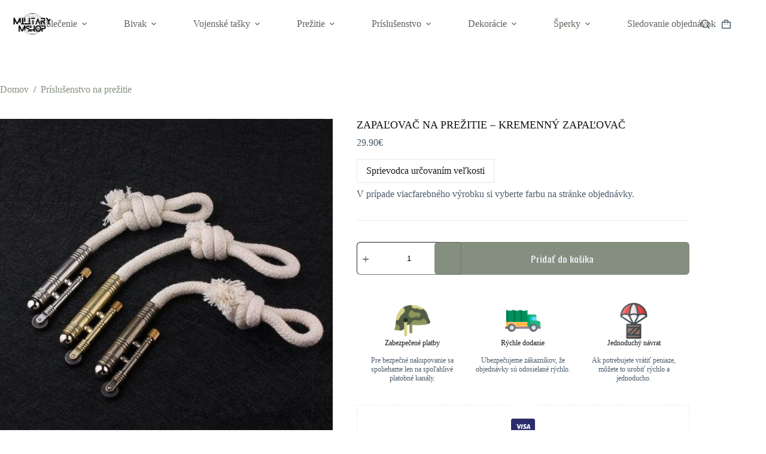

--- FILE ---
content_type: text/html; charset=UTF-8
request_url: https://militarymshop.sk/prislusenstvo-na-prezitie/kremenny-zapalovac-470-2/
body_size: 62099
content:
<!doctype html>
<html lang="sk-SK">
<head><meta charset="UTF-8"><script>if(navigator.userAgent.match(/MSIE|Internet Explorer/i)||navigator.userAgent.match(/Trident\/7\..*?rv:11/i)){var href=document.location.href;if(!href.match(/[?&]nowprocket/)){if(href.indexOf("?")==-1){if(href.indexOf("#")==-1){document.location.href=href+"?nowprocket=1"}else{document.location.href=href.replace("#","?nowprocket=1#")}}else{if(href.indexOf("#")==-1){document.location.href=href+"&nowprocket=1"}else{document.location.href=href.replace("#","&nowprocket=1#")}}}}</script><script>class RocketLazyLoadScripts{constructor(){this.triggerEvents=["keydown","mousedown","mousemove","touchmove","touchstart","touchend","wheel"],this.userEventHandler=this._triggerListener.bind(this),this.touchStartHandler=this._onTouchStart.bind(this),this.touchMoveHandler=this._onTouchMove.bind(this),this.touchEndHandler=this._onTouchEnd.bind(this),this.clickHandler=this._onClick.bind(this),this.interceptedClicks=[],window.addEventListener("pageshow",(e=>{this.persisted=e.persisted})),window.addEventListener("DOMContentLoaded",(()=>{this._preconnect3rdParties()})),this.delayedScripts={normal:[],async:[],defer:[]},this.allJQueries=[]}_addUserInteractionListener(e){document.hidden?e._triggerListener():(this.triggerEvents.forEach((t=>window.addEventListener(t,e.userEventHandler,{passive:!0}))),window.addEventListener("touchstart",e.touchStartHandler,{passive:!0}),window.addEventListener("mousedown",e.touchStartHandler),document.addEventListener("visibilitychange",e.userEventHandler))}_removeUserInteractionListener(){this.triggerEvents.forEach((e=>window.removeEventListener(e,this.userEventHandler,{passive:!0}))),document.removeEventListener("visibilitychange",this.userEventHandler)}_onTouchStart(e){"HTML"!==e.target.tagName&&(window.addEventListener("touchend",this.touchEndHandler),window.addEventListener("mouseup",this.touchEndHandler),window.addEventListener("touchmove",this.touchMoveHandler,{passive:!0}),window.addEventListener("mousemove",this.touchMoveHandler),e.target.addEventListener("click",this.clickHandler),this._renameDOMAttribute(e.target,"onclick","rocket-onclick"))}_onTouchMove(e){window.removeEventListener("touchend",this.touchEndHandler),window.removeEventListener("mouseup",this.touchEndHandler),window.removeEventListener("touchmove",this.touchMoveHandler,{passive:!0}),window.removeEventListener("mousemove",this.touchMoveHandler),e.target.removeEventListener("click",this.clickHandler),this._renameDOMAttribute(e.target,"rocket-onclick","onclick")}_onTouchEnd(e){window.removeEventListener("touchend",this.touchEndHandler),window.removeEventListener("mouseup",this.touchEndHandler),window.removeEventListener("touchmove",this.touchMoveHandler,{passive:!0}),window.removeEventListener("mousemove",this.touchMoveHandler)}_onClick(e){e.target.removeEventListener("click",this.clickHandler),this._renameDOMAttribute(e.target,"rocket-onclick","onclick"),this.interceptedClicks.push(e),e.preventDefault(),e.stopPropagation(),e.stopImmediatePropagation()}_replayClicks(){window.removeEventListener("touchstart",this.touchStartHandler,{passive:!0}),window.removeEventListener("mousedown",this.touchStartHandler),this.interceptedClicks.forEach((e=>{e.target.dispatchEvent(new MouseEvent("click",{view:e.view,bubbles:!0,cancelable:!0}))}))}_renameDOMAttribute(e,t,n){e.hasAttribute&&e.hasAttribute(t)&&(event.target.setAttribute(n,event.target.getAttribute(t)),event.target.removeAttribute(t))}_triggerListener(){this._removeUserInteractionListener(this),"loading"===document.readyState?document.addEventListener("DOMContentLoaded",this._loadEverythingNow.bind(this)):this._loadEverythingNow()}_preconnect3rdParties(){let e=[];document.querySelectorAll("script[type=rocketlazyloadscript]").forEach((t=>{if(t.hasAttribute("src")){const n=new URL(t.src).origin;n!==location.origin&&e.push({src:n,crossOrigin:t.crossOrigin||"module"===t.getAttribute("data-rocket-type")})}})),e=[...new Map(e.map((e=>[JSON.stringify(e),e]))).values()],this._batchInjectResourceHints(e,"preconnect")}async _loadEverythingNow(){this.lastBreath=Date.now(),this._delayEventListeners(),this._delayJQueryReady(this),this._handleDocumentWrite(),this._registerAllDelayedScripts(),this._preloadAllScripts(),await this._loadScriptsFromList(this.delayedScripts.normal),await this._loadScriptsFromList(this.delayedScripts.defer),await this._loadScriptsFromList(this.delayedScripts.async);try{await this._triggerDOMContentLoaded(),await this._triggerWindowLoad()}catch(e){}window.dispatchEvent(new Event("rocket-allScriptsLoaded")),this._replayClicks()}_registerAllDelayedScripts(){document.querySelectorAll("script[type=rocketlazyloadscript]").forEach((e=>{e.hasAttribute("src")?e.hasAttribute("async")&&!1!==e.async?this.delayedScripts.async.push(e):e.hasAttribute("defer")&&!1!==e.defer||"module"===e.getAttribute("data-rocket-type")?this.delayedScripts.defer.push(e):this.delayedScripts.normal.push(e):this.delayedScripts.normal.push(e)}))}async _transformScript(e){return await this._littleBreath(),new Promise((t=>{const n=document.createElement("script");[...e.attributes].forEach((e=>{let t=e.nodeName;"type"!==t&&("data-rocket-type"===t&&(t="type"),n.setAttribute(t,e.nodeValue))})),e.hasAttribute("src")?(n.addEventListener("load",t),n.addEventListener("error",t)):(n.text=e.text,t());try{e.parentNode.replaceChild(n,e)}catch(e){t()}}))}async _loadScriptsFromList(e){const t=e.shift();return t?(await this._transformScript(t),this._loadScriptsFromList(e)):Promise.resolve()}_preloadAllScripts(){this._batchInjectResourceHints([...this.delayedScripts.normal,...this.delayedScripts.defer,...this.delayedScripts.async],"preload")}_batchInjectResourceHints(e,t){var n=document.createDocumentFragment();e.forEach((e=>{if(e.src){const i=document.createElement("link");i.href=e.src,i.rel=t,"preconnect"!==t&&(i.as="script"),e.getAttribute&&"module"===e.getAttribute("data-rocket-type")&&(i.crossOrigin=!0),e.crossOrigin&&(i.crossOrigin=e.crossOrigin),n.appendChild(i)}})),document.head.appendChild(n)}_delayEventListeners(){let e={};function t(t,n){!function(t){function n(n){return e[t].eventsToRewrite.indexOf(n)>=0?"rocket-"+n:n}e[t]||(e[t]={originalFunctions:{add:t.addEventListener,remove:t.removeEventListener},eventsToRewrite:[]},t.addEventListener=function(){arguments[0]=n(arguments[0]),e[t].originalFunctions.add.apply(t,arguments)},t.removeEventListener=function(){arguments[0]=n(arguments[0]),e[t].originalFunctions.remove.apply(t,arguments)})}(t),e[t].eventsToRewrite.push(n)}function n(e,t){let n=e[t];Object.defineProperty(e,t,{get:()=>n||function(){},set(i){e["rocket"+t]=n=i}})}t(document,"DOMContentLoaded"),t(window,"DOMContentLoaded"),t(window,"load"),t(window,"pageshow"),t(document,"readystatechange"),n(document,"onreadystatechange"),n(window,"onload"),n(window,"onpageshow")}_delayJQueryReady(e){let t=window.jQuery;Object.defineProperty(window,"jQuery",{get:()=>t,set(n){if(n&&n.fn&&!e.allJQueries.includes(n)){n.fn.ready=n.fn.init.prototype.ready=function(t){e.domReadyFired?t.bind(document)(n):document.addEventListener("rocket-DOMContentLoaded",(()=>t.bind(document)(n)))};const t=n.fn.on;n.fn.on=n.fn.init.prototype.on=function(){if(this[0]===window){function e(e){return e.split(" ").map((e=>"load"===e||0===e.indexOf("load.")?"rocket-jquery-load":e)).join(" ")}"string"==typeof arguments[0]||arguments[0]instanceof String?arguments[0]=e(arguments[0]):"object"==typeof arguments[0]&&Object.keys(arguments[0]).forEach((t=>{delete Object.assign(arguments[0],{[e(t)]:arguments[0][t]})[t]}))}return t.apply(this,arguments),this},e.allJQueries.push(n)}t=n}})}async _triggerDOMContentLoaded(){this.domReadyFired=!0,await this._littleBreath(),document.dispatchEvent(new Event("rocket-DOMContentLoaded")),await this._littleBreath(),window.dispatchEvent(new Event("rocket-DOMContentLoaded")),await this._littleBreath(),document.dispatchEvent(new Event("rocket-readystatechange")),await this._littleBreath(),document.rocketonreadystatechange&&document.rocketonreadystatechange()}async _triggerWindowLoad(){await this._littleBreath(),window.dispatchEvent(new Event("rocket-load")),await this._littleBreath(),window.rocketonload&&window.rocketonload(),await this._littleBreath(),this.allJQueries.forEach((e=>e(window).trigger("rocket-jquery-load"))),await this._littleBreath();const e=new Event("rocket-pageshow");e.persisted=this.persisted,window.dispatchEvent(e),await this._littleBreath(),window.rocketonpageshow&&window.rocketonpageshow({persisted:this.persisted})}_handleDocumentWrite(){const e=new Map;document.write=document.writeln=function(t){const n=document.currentScript,i=document.createRange(),r=n.parentElement;let o=e.get(n);void 0===o&&(o=n.nextSibling,e.set(n,o));const s=document.createDocumentFragment();i.setStart(s,0),s.appendChild(i.createContextualFragment(t)),r.insertBefore(s,o)}}async _littleBreath(){Date.now()-this.lastBreath>45&&(await this._requestAnimFrame(),this.lastBreath=Date.now())}async _requestAnimFrame(){return document.hidden?new Promise((e=>setTimeout(e))):new Promise((e=>requestAnimationFrame(e)))}static run(){const e=new RocketLazyLoadScripts;e._addUserInteractionListener(e)}}RocketLazyLoadScripts.run();</script>
	
	
	<meta name="viewport" content="width=device-width, initial-scale=1, maximum-scale=5, viewport-fit=cover">
	<link rel="profile" href="https://gmpg.org/xfn/11">

	<meta name='robots' content='index, follow, max-image-preview:large, max-snippet:-1, max-video-preview:-1' />
<script type="rocketlazyloadscript">window._wca = window._wca || [];</script>

	<!-- This site is optimized with the Yoast SEO Premium plugin v19.4 (Yoast SEO v26.7) - https://yoast.com/wordpress/plugins/seo/ -->
	<title>ZAPAĽOVAČ NA PREŽITIE - KREMENNÝ ZAPAĽOVAČ - Military MShop</title>
	<meta name="description" content="ll➤ Objednajte si ZAPAĽOVAČ NA PREŽITIE - KREMENNÝ ZAPAĽOVAČ bezkonkurenčnej kvality za najlepšiu cenu ✓ Doručenie zdarma ✓" />
	<link rel="canonical" href="https://militarymshop.sk/prislusenstvo-na-prezitie/kremenny-zapalovac-470-2/" />
	<meta property="og:locale" content="sk_SK" />
	<meta property="og:type" content="article" />
	<meta property="og:title" content="ZAPAĽOVAČ NA PREŽITIE - KREMENNÝ ZAPAĽOVAČ" />
	<meta property="og:description" content="ll➤ Objednajte si ZAPAĽOVAČ NA PREŽITIE - KREMENNÝ ZAPAĽOVAČ bezkonkurenčnej kvality za najlepšiu cenu ✓ Doručenie zdarma ✓" />
	<meta property="og:url" content="https://militarymshop.sk/prislusenstvo-na-prezitie/kremenny-zapalovac-470-2/" />
	<meta property="og:site_name" content="Military MShop" />
	<meta property="article:modified_time" content="2023-04-06T14:28:49+00:00" />
	<meta property="og:image" content="https://militarymshop.sk/wp-content/uploads/2022/12/briquet-de-survie-allume-feu-en-silex-706.jpg" />
	<meta property="og:image:width" content="800" />
	<meta property="og:image:height" content="800" />
	<meta property="og:image:type" content="image/jpeg" />
	<meta name="twitter:card" content="summary_large_image" />
	<meta name="twitter:label1" content="Predpokladaný čas čítania" />
	<meta name="twitter:data1" content="1 minúta" />
	<script type="application/ld+json" class="yoast-schema-graph">{"@context":"https://schema.org","@graph":[{"@type":"WebPage","@id":"https://militarymshop.sk/prislusenstvo-na-prezitie/kremenny-zapalovac-470-2/","url":"https://militarymshop.sk/prislusenstvo-na-prezitie/kremenny-zapalovac-470-2/","name":"ZAPAĽOVAČ NA PREŽITIE - KREMENNÝ ZAPAĽOVAČ - Military MShop","isPartOf":{"@id":"https://militarymshop.sk/#website"},"primaryImageOfPage":{"@id":"https://militarymshop.sk/prislusenstvo-na-prezitie/kremenny-zapalovac-470-2/#primaryimage"},"image":{"@id":"https://militarymshop.sk/prislusenstvo-na-prezitie/kremenny-zapalovac-470-2/#primaryimage"},"thumbnailUrl":"https://militarymshop.sk/wp-content/uploads/2022/12/briquet-de-survie-allume-feu-en-silex-706.jpg","datePublished":"2022-12-30T22:10:40+00:00","dateModified":"2023-04-06T14:28:49+00:00","description":"ll➤ Objednajte si ZAPAĽOVAČ NA PREŽITIE - KREMENNÝ ZAPAĽOVAČ bezkonkurenčnej kvality za najlepšiu cenu ✓ Doručenie zdarma ✓","breadcrumb":{"@id":"https://militarymshop.sk/prislusenstvo-na-prezitie/kremenny-zapalovac-470-2/#breadcrumb"},"inLanguage":"sk-SK","potentialAction":[{"@type":"ReadAction","target":["https://militarymshop.sk/prislusenstvo-na-prezitie/kremenny-zapalovac-470-2/"]}]},{"@type":"ImageObject","inLanguage":"sk-SK","@id":"https://militarymshop.sk/prislusenstvo-na-prezitie/kremenny-zapalovac-470-2/#primaryimage","url":"https://militarymshop.sk/wp-content/uploads/2022/12/briquet-de-survie-allume-feu-en-silex-706.jpg","contentUrl":"https://militarymshop.sk/wp-content/uploads/2022/12/briquet-de-survie-allume-feu-en-silex-706.jpg","width":800,"height":800},{"@type":"BreadcrumbList","@id":"https://militarymshop.sk/prislusenstvo-na-prezitie/kremenny-zapalovac-470-2/#breadcrumb","itemListElement":[{"@type":"ListItem","position":1,"name":"Home","item":"https://militarymshop.sk/"},{"@type":"ListItem","position":2,"name":"Products","item":"https://militarymshop.sk/products/"},{"@type":"ListItem","position":3,"name":"ZAPAĽOVAČ NA PREŽITIE &#8211; KREMENNÝ ZAPAĽOVAČ"}]},{"@type":"WebSite","@id":"https://militarymshop.sk/#website","url":"https://militarymshop.sk/","name":"Military MShop","description":"","publisher":{"@id":"https://militarymshop.sk/#organization"},"potentialAction":[{"@type":"SearchAction","target":{"@type":"EntryPoint","urlTemplate":"https://militarymshop.sk/?s={search_term_string}"},"query-input":{"@type":"PropertyValueSpecification","valueRequired":true,"valueName":"search_term_string"}}],"inLanguage":"sk-SK"},{"@type":"Organization","@id":"https://militarymshop.sk/#organization","name":"Military MShop","url":"https://militarymshop.sk/","logo":{"@type":"ImageObject","inLanguage":"sk-SK","@id":"https://militarymshop.sk/#/schema/logo/image/","url":"https://militarymshop.sk/wp-content/uploads/2023/09/militarymshop__2_-removebg-preview.png","contentUrl":"https://militarymshop.sk/wp-content/uploads/2023/09/militarymshop__2_-removebg-preview.png","width":866,"height":288,"caption":"Military MShop"},"image":{"@id":"https://militarymshop.sk/#/schema/logo/image/"}}]}</script>
	<!-- / Yoast SEO Premium plugin. -->


<link rel='dns-prefetch' href='//stats.wp.com' />
<link rel='dns-prefetch' href='//www.googletagmanager.com' />
<link rel='dns-prefetch' href='//fonts.googleapis.com' />
<link rel="alternate" type="application/rss+xml" title="RSS kanál: Military MShop &raquo;" href="https://militarymshop.sk/feed/" />
<link rel="alternate" type="application/rss+xml" title="RSS kanál komentárov webu Military MShop &raquo;" href="https://militarymshop.sk/comments/feed/" />
<link rel="alternate" type="application/rss+xml" title="RSS kanál komentárov webu Military MShop &raquo; ku článku ZAPAĽOVAČ NA PREŽITIE &#8211; KREMENNÝ ZAPAĽOVAČ" href="https://militarymshop.sk/prislusenstvo-na-prezitie/kremenny-zapalovac-470-2/feed/" />
<link rel="alternate" title="oEmbed (JSON)" type="application/json+oembed" href="https://militarymshop.sk/wp-json/oembed/1.0/embed?url=https%3A%2F%2Fmilitarymshop.sk%2Fprislusenstvo-na-prezitie%2Fkremenny-zapalovac-470-2%2F" />
<link rel="alternate" title="oEmbed (XML)" type="text/xml+oembed" href="https://militarymshop.sk/wp-json/oembed/1.0/embed?url=https%3A%2F%2Fmilitarymshop.sk%2Fprislusenstvo-na-prezitie%2Fkremenny-zapalovac-470-2%2F&#038;format=xml" />
<style id='wp-img-auto-sizes-contain-inline-css'>
img:is([sizes=auto i],[sizes^="auto," i]){contain-intrinsic-size:3000px 1500px}
/*# sourceURL=wp-img-auto-sizes-contain-inline-css */
</style>
<link data-minify="1" rel='stylesheet' id='blocksy-dynamic-global-css' href='https://militarymshop.sk/wp-content/cache/min/1/wp-content/uploads/blocksy/css/global.css?ver=1768594261' media='all' />
<link data-minify="1" rel='stylesheet' id='ugb-style-css-css' href='https://militarymshop.sk/wp-content/cache/min/1/wp-content/plugins/stackable-ultimate-gutenberg-blocks/dist/frontend_blocks.css?ver=1768594264' media='all' />
<style id='ugb-style-css-inline-css'>
:root {--stk-block-width-default-detected: 1290px;}
#start-resizable-editor-section{display:none}@media only screen and (min-width:1000px){:where(.has-text-align-left) .stk-block-divider{--stk-dots-margin-left:0;--stk-dots-margin-right:auto}:where(.has-text-align-right) .stk-block-divider{--stk-dots-margin-right:0;--stk-dots-margin-left:auto}:where(.has-text-align-center) .stk-block-divider{--stk-dots-margin-right:auto;--stk-dots-margin-left:auto}.stk-block.stk-block-divider.has-text-align-center{--stk-dots-margin-right:auto;--stk-dots-margin-left:auto}.stk-block.stk-block-divider.has-text-align-right{--stk-dots-margin-right:0;--stk-dots-margin-left:auto}.stk-block.stk-block-divider.has-text-align-left{--stk-dots-margin-left:0;--stk-dots-margin-right:auto}.stk-block-feature>*>.stk-row{flex-wrap:var(--stk-feature-flex-wrap,nowrap)}.stk-row{flex-wrap:nowrap}.stk--hide-desktop,.stk--hide-desktop.stk-block{display:none!important}}@media only screen and (min-width:690px){:where(body:not(.wp-admin) .stk-block-column:first-child:nth-last-child(2)){flex:1 1 calc(50% - var(--stk-column-gap, 0px)*1/2)!important}:where(body:not(.wp-admin) .stk-block-column:nth-child(2):last-child){flex:1 1 calc(50% - var(--stk-column-gap, 0px)*1/2)!important}:where(body:not(.wp-admin) .stk-block-column:first-child:nth-last-child(3)){flex:1 1 calc(33.33333% - var(--stk-column-gap, 0px)*2/3)!important}:where(body:not(.wp-admin) .stk-block-column:nth-child(2):nth-last-child(2)){flex:1 1 calc(33.33333% - var(--stk-column-gap, 0px)*2/3)!important}:where(body:not(.wp-admin) .stk-block-column:nth-child(3):last-child){flex:1 1 calc(33.33333% - var(--stk-column-gap, 0px)*2/3)!important}:where(body:not(.wp-admin) .stk-block-column:first-child:nth-last-child(4)){flex:1 1 calc(25% - var(--stk-column-gap, 0px)*3/4)!important}:where(body:not(.wp-admin) .stk-block-column:nth-child(2):nth-last-child(3)){flex:1 1 calc(25% - var(--stk-column-gap, 0px)*3/4)!important}:where(body:not(.wp-admin) .stk-block-column:nth-child(3):nth-last-child(2)){flex:1 1 calc(25% - var(--stk-column-gap, 0px)*3/4)!important}:where(body:not(.wp-admin) .stk-block-column:nth-child(4):last-child){flex:1 1 calc(25% - var(--stk-column-gap, 0px)*3/4)!important}:where(body:not(.wp-admin) .stk-block-column:first-child:nth-last-child(5)){flex:1 1 calc(20% - var(--stk-column-gap, 0px)*4/5)!important}:where(body:not(.wp-admin) .stk-block-column:nth-child(2):nth-last-child(4)){flex:1 1 calc(20% - var(--stk-column-gap, 0px)*4/5)!important}:where(body:not(.wp-admin) .stk-block-column:nth-child(3):nth-last-child(3)){flex:1 1 calc(20% - var(--stk-column-gap, 0px)*4/5)!important}:where(body:not(.wp-admin) .stk-block-column:nth-child(4):nth-last-child(2)){flex:1 1 calc(20% - var(--stk-column-gap, 0px)*4/5)!important}:where(body:not(.wp-admin) .stk-block-column:nth-child(5):last-child){flex:1 1 calc(20% - var(--stk-column-gap, 0px)*4/5)!important}:where(body:not(.wp-admin) .stk-block-column:first-child:nth-last-child(6)){flex:1 1 calc(16.66667% - var(--stk-column-gap, 0px)*5/6)!important}:where(body:not(.wp-admin) .stk-block-column:nth-child(2):nth-last-child(5)){flex:1 1 calc(16.66667% - var(--stk-column-gap, 0px)*5/6)!important}:where(body:not(.wp-admin) .stk-block-column:nth-child(3):nth-last-child(4)){flex:1 1 calc(16.66667% - var(--stk-column-gap, 0px)*5/6)!important}:where(body:not(.wp-admin) .stk-block-column:nth-child(4):nth-last-child(3)){flex:1 1 calc(16.66667% - var(--stk-column-gap, 0px)*5/6)!important}:where(body:not(.wp-admin) .stk-block-column:nth-child(5):nth-last-child(2)){flex:1 1 calc(16.66667% - var(--stk-column-gap, 0px)*5/6)!important}:where(body:not(.wp-admin) .stk-block-column:nth-child(6):last-child){flex:1 1 calc(16.66667% - var(--stk-column-gap, 0px)*5/6)!important}.stk-block .stk-block.aligncenter,.stk-block-carousel:is(.aligncenter,.alignwide,.alignfull)>:where(.stk-block-carousel__content-wrapper)>.stk-content-align:not(.alignwide):not(.alignfull),.stk-block:is(.aligncenter,.alignwide,.alignfull)>.stk-content-align:not(.alignwide):not(.alignfull){margin-left:auto;margin-right:auto;max-width:var(--stk-block-default-width,var(--stk-block-width-default-detected,900px));width:100%}.stk-block .stk-block.alignwide,.stk-block-carousel:is(.aligncenter,.alignwide,.alignfull)>:where(.stk-block-carousel__content-wrapper)>.stk-content-align.alignwide,.stk-block:is(.aligncenter,.alignwide,.alignfull)>.stk-content-align.alignwide{margin-left:auto;margin-right:auto;max-width:var(--stk-block-wide-width,var(--stk-block-width-wide-detected,80vw));width:100%}.stk-row.stk-columns-2>.stk-column{flex:1 1 50%;max-width:50%}.stk-row.stk-columns-3>.stk-column{flex:1 1 33.3333333333%;max-width:33.3333333333%}.stk-row.stk-columns-4>.stk-column{flex:1 1 25%;max-width:25%}.stk-row.stk-columns-5>.stk-column{flex:1 1 20%;max-width:20%}.stk-row.stk-columns-6>.stk-column{flex:1 1 16.6666666667%;max-width:16.6666666667%}.stk-row.stk-columns-7>.stk-column{flex:1 1 14.2857142857%;max-width:14.2857142857%}.stk-row.stk-columns-8>.stk-column{flex:1 1 12.5%;max-width:12.5%}.stk-row.stk-columns-9>.stk-column{flex:1 1 11.1111111111%;max-width:11.1111111111%}.stk-row.stk-columns-10>.stk-column{flex:1 1 10%;max-width:10%}.stk-block-tabs>.stk-inner-blocks.stk-block-tabs--vertical{grid-template-columns:auto 1fr auto}.stk-block-tabs>.stk-inner-blocks.stk-block-tabs--vertical>.stk-block-tab-labels:first-child{grid-column:1/2}.stk-block-tabs>.stk-inner-blocks.stk-block-tabs--vertical>.stk-block-tab-content:last-child{grid-column:2/4}.stk-block-tabs>.stk-inner-blocks.stk-block-tabs--vertical>.stk-block-tab-content:first-child{grid-column:1/3}.stk-block-tabs>.stk-inner-blocks.stk-block-tabs--vertical>.stk-block-tab-labels:last-child{grid-column:3/4}}@media only screen and (min-width:690px) and (max-width:999px){.stk-button-group:is(.stk--collapse-on-tablet)>.block-editor-inner-blocks>.block-editor-block-list__layout>[data-block]{margin-inline-end:var(--stk-alignment-margin-right);margin-inline-start:var(--stk-alignment-margin-left)}:where(.has-text-align-left-tablet) .stk-block-divider{--stk-dots-margin-left:0;--stk-dots-margin-right:auto}:where(.has-text-align-right-tablet) .stk-block-divider{--stk-dots-margin-right:0;--stk-dots-margin-left:auto}:where(.has-text-align-center-tablet) .stk-block-divider{--stk-dots-margin-right:auto;--stk-dots-margin-left:auto}.stk--hide-tablet,.stk--hide-tablet.stk-block{display:none!important}.stk-button-group:is(.stk--collapse-on-tablet) .stk-block:is(.stk-block-button,.stk-block-icon-button){margin-inline-end:var(--stk-alignment-margin-right);margin-inline-start:var(--stk-alignment-margin-left)}}@media only screen and (max-width:999px){.stk-block-button{min-width:-moz-fit-content;min-width:fit-content}.stk-block.stk-block-divider.has-text-align-center-tablet{--stk-dots-margin-right:auto;--stk-dots-margin-left:auto}.stk-block.stk-block-divider.has-text-align-right-tablet{--stk-dots-margin-right:0;--stk-dots-margin-left:auto}.stk-block.stk-block-divider.has-text-align-left-tablet{--stk-dots-margin-left:0;--stk-dots-margin-right:auto}.stk-block-timeline.stk-block-timeline__ios-polyfill{--fixed-bg:linear-gradient(to bottom,var(--line-accent-bg-color,#000) 0,var(--line-accent-bg-color-2,#000) var(--line-accent-bg-location,50%))}.has-text-align-center-tablet{--stk-alignment-padding-left:0;--stk-alignment-justify-content:center;--stk-alignment-text-align:center;--stk-alignment-margin-left:auto;--stk-alignment-margin-right:auto;text-align:var(--stk-alignment-text-align,start)}.has-text-align-left-tablet{--stk-alignment-justify-content:flex-start;--stk-alignment-text-align:start;--stk-alignment-margin-left:0;--stk-alignment-margin-right:auto;text-align:var(--stk-alignment-text-align,start)}.has-text-align-right-tablet{--stk-alignment-justify-content:flex-end;--stk-alignment-text-align:end;--stk-alignment-margin-left:auto;--stk-alignment-margin-right:0;text-align:var(--stk-alignment-text-align,start)}.has-text-align-justify-tablet{--stk-alignment-text-align:justify}.has-text-align-space-between-tablet{--stk-alignment-justify-content:space-between}.has-text-align-space-around-tablet{--stk-alignment-justify-content:space-around}.has-text-align-space-evenly-tablet{--stk-alignment-justify-content:space-evenly}}@media only screen and (max-width:689px){.stk-button-group:is(.stk--collapse-on-mobile)>.block-editor-inner-blocks>.block-editor-block-list__layout>[data-block],.stk-button-group:is(.stk--collapse-on-tablet)>.block-editor-inner-blocks>.block-editor-block-list__layout>[data-block]{margin-inline-end:var(--stk-alignment-margin-right);margin-inline-start:var(--stk-alignment-margin-left)}.entry-content .stk-block.stk-has-top-separator{padding-top:23vw}.entry-content .stk-block.stk-has-bottom-separator{padding-bottom:23vw}.entry-content .stk-block .stk-separator__wrapper{height:23vw}.stk-block-carousel.stk--hide-mobile-arrows>.stk-block-carousel__content-wrapper>*>.stk-block-carousel__buttons,.stk-block-carousel.stk--hide-mobile-dots>.stk-block-carousel__content-wrapper>.stk-block-carousel__dots{display:none}:where(.has-text-align-left-mobile) .stk-block-divider{--stk-dots-margin-left:0;--stk-dots-margin-right:auto}:where(.has-text-align-right-mobile) .stk-block-divider{--stk-dots-margin-right:0;--stk-dots-margin-left:auto}:where(.has-text-align-center-mobile) .stk-block-divider{--stk-dots-margin-right:auto;--stk-dots-margin-left:auto}.stk-block.stk-block-divider.has-text-align-center-mobile{--stk-dots-margin-right:auto;--stk-dots-margin-left:auto}.stk-block.stk-block-divider.has-text-align-right-mobile{--stk-dots-margin-right:0;--stk-dots-margin-left:auto}.stk-block.stk-block-divider.has-text-align-left-mobile{--stk-dots-margin-left:0;--stk-dots-margin-right:auto}.stk-block.stk-block-feature:is(.is-style-default,.is-style-horizontal)>.stk-container>.stk-inner-blocks.stk-block-content{flex-direction:column-reverse}.stk-block-posts{--stk-columns:1}.stk-block-tab-labels:not(.stk-block-tab-labels--wrap-mobile){overflow-x:auto!important;width:100%}.stk-block-tab-labels:not(.stk-block-tab-labels--wrap-mobile)::-webkit-scrollbar{height:0!important}.stk-block-tab-labels:not(.stk-block-tab-labels--wrap-mobile) .stk-block-tab-labels__wrapper{flex-wrap:nowrap;min-width:-webkit-fill-available;min-width:fill-available;width:max-content}.stk-block.stk-block-timeline{--content-line:0!important;padding-top:0}.stk-block-timeline>.stk-inner-blocks{align-items:flex-start;grid-template-columns:var(--line-dot-size,16px) 1fr;grid-template-rows:auto 1fr;padding-left:16px}.stk-block-timeline>.stk-inner-blocks:after{inset-inline-start:calc(var(--line-dot-size, 16px)/2 - var(--line-bg-width, 3px)/2 + 16px)}.stk-block-timeline .stk-block-timeline__middle{inset-block-start:8px;inset-inline-start:16px;position:absolute}.stk-block-timeline .stk-block-timeline__content{grid-column:2/3;grid-row:2/3;text-align:start}.stk-block-timeline .stk-block-timeline__date{grid-column:2/3;grid-row:1/2;text-align:start}.stk-block-timeline>.stk-inner-blocks:after{bottom:calc(100% - var(--line-dot-size, 16px)/2 - .5em);top:calc(var(--line-dot-size, 16px)/2 + .5em)}.stk-block-timeline+.stk-block-timeline>.stk-inner-blocks:after{top:-16px}:root{--stk-block-margin-bottom:16px;--stk-column-margin:8px;--stk-container-padding:24px;--stk-container-padding-large:32px 24px;--stk-container-padding-small:8px 24px;--stk-block-background-padding:16px}.stk-block .stk-block:is(.aligncenter,.alignwide),.stk-block:is(.aligncenter,.alignwide,.alignfull)>.stk-content-align.alignwide,.stk-block:is(.aligncenter,.alignwide,.alignfull)>.stk-content-align:not(.alignwide):not(.alignfull){width:100%}.stk-column{flex:1 1 100%;max-width:100%}.stk--hide-mobile,.stk--hide-mobile.stk-block{display:none!important}.stk-button-group:is(.stk--collapse-on-mobile) .stk-block:is(.stk-block-button,.stk-block-icon-button),.stk-button-group:is(.stk--collapse-on-tablet) .stk-block:is(.stk-block-button,.stk-block-icon-button){margin-inline-end:var(--stk-alignment-margin-right);margin-inline-start:var(--stk-alignment-margin-left)}.has-text-align-center-mobile{--stk-alignment-padding-left:0;--stk-alignment-justify-content:center;--stk-alignment-text-align:center;--stk-alignment-margin-left:auto;--stk-alignment-margin-right:auto;text-align:var(--stk-alignment-text-align,start)}.has-text-align-left-mobile{--stk-alignment-justify-content:flex-start;--stk-alignment-text-align:start;--stk-alignment-margin-left:0;--stk-alignment-margin-right:auto;text-align:var(--stk-alignment-text-align,start)}.has-text-align-right-mobile{--stk-alignment-justify-content:flex-end;--stk-alignment-text-align:end;--stk-alignment-margin-left:auto;--stk-alignment-margin-right:0;text-align:var(--stk-alignment-text-align,start)}.has-text-align-justify-mobile{--stk-alignment-text-align:justify}.has-text-align-space-between-mobile{--stk-alignment-justify-content:space-between}.has-text-align-space-around-mobile{--stk-alignment-justify-content:space-around}.has-text-align-space-evenly-mobile{--stk-alignment-justify-content:space-evenly}.stk-block-tabs>.stk-inner-blocks{grid-template-columns:1fr}.stk-block-tabs>.stk-inner-blocks>.stk-block-tab-labels:last-child{grid-row:1/2}}#end-resizable-editor-section{display:none}
/*# sourceURL=ugb-style-css-inline-css */
</style>
<style id='ugb-style-css-nodep-inline-css'>
/* Global Color Schemes (background-scheme-default-3) */
.stk--background-scheme--scheme-default-3{--stk-block-background-color:#0f0e17;--stk-heading-color:#fffffe;--stk-text-color:#fffffe;--stk-link-color:#f00069;--stk-accent-color:#f00069;--stk-subtitle-color:#f00069;--stk-button-background-color:#f00069;--stk-button-text-color:#fffffe;--stk-button-outline-color:#fffffe;}
/* Global Color Schemes (container-scheme-default-3) */
.stk--container-scheme--scheme-default-3{--stk-container-background-color:#0f0e17;--stk-heading-color:#fffffe;--stk-text-color:#fffffe;--stk-link-color:#f00069;--stk-accent-color:#f00069;--stk-subtitle-color:#f00069;--stk-button-background-color:#f00069;--stk-button-text-color:#fffffe;--stk-button-outline-color:#fffffe;}
/* Global Preset Controls */
:root{--stk--preset--font-size--small:var(--wp--preset--font-size--small);--stk--preset--font-size--medium:var(--wp--preset--font-size--medium);--stk--preset--font-size--large:var(--wp--preset--font-size--large);--stk--preset--font-size--x-large:var(--wp--preset--font-size--x-large);--stk--preset--font-size--xx-large:var(--wp--preset--font-size--xx-large);--stk--preset--spacing--20:var(--wp--preset--spacing--20);--stk--preset--spacing--30:var(--wp--preset--spacing--30);--stk--preset--spacing--40:var(--wp--preset--spacing--40);--stk--preset--spacing--50:var(--wp--preset--spacing--50);--stk--preset--spacing--60:var(--wp--preset--spacing--60);--stk--preset--spacing--70:var(--wp--preset--spacing--70);--stk--preset--spacing--80:var(--wp--preset--spacing--80);}
/*# sourceURL=ugb-style-css-nodep-inline-css */
</style>
<link rel='stylesheet' id='wp-block-library-css' href='https://militarymshop.sk/wp-includes/css/dist/block-library/style.min.css?ver=6.9' media='all' />
<style id='ce4wp-subscribe-style-inline-css'>
.wp-block-ce4wp-subscribe{max-width:840px;margin:0 auto}.wp-block-ce4wp-subscribe .title{margin-bottom:0}.wp-block-ce4wp-subscribe .subTitle{margin-top:0;font-size:0.8em}.wp-block-ce4wp-subscribe .disclaimer{margin-top:5px;font-size:0.8em}.wp-block-ce4wp-subscribe .disclaimer .disclaimer-label{margin-left:10px}.wp-block-ce4wp-subscribe .inputBlock{width:100%;margin-bottom:10px}.wp-block-ce4wp-subscribe .inputBlock input{width:100%}.wp-block-ce4wp-subscribe .inputBlock label{display:inline-block}.wp-block-ce4wp-subscribe .submit-button{margin-top:25px;display:block}.wp-block-ce4wp-subscribe .required-text{display:inline-block;margin:0;padding:0;margin-left:0.3em}.wp-block-ce4wp-subscribe .onSubmission{height:0;max-width:840px;margin:0 auto}.wp-block-ce4wp-subscribe .firstNameSummary .lastNameSummary{text-transform:capitalize}.wp-block-ce4wp-subscribe .ce4wp-inline-notification{display:flex;flex-direction:row;align-items:center;padding:13px 10px;width:100%;height:40px;border-style:solid;border-color:orange;border-width:1px;border-left-width:4px;border-radius:3px;background:rgba(255,133,15,0.1);flex:none;order:0;flex-grow:1;margin:0px 0px}.wp-block-ce4wp-subscribe .ce4wp-inline-warning-text{font-style:normal;font-weight:normal;font-size:16px;line-height:20px;display:flex;align-items:center;color:#571600;margin-left:9px}.wp-block-ce4wp-subscribe .ce4wp-inline-warning-icon{color:orange}.wp-block-ce4wp-subscribe .ce4wp-inline-warning-arrow{color:#571600;margin-left:auto}.wp-block-ce4wp-subscribe .ce4wp-banner-clickable{cursor:pointer}.ce4wp-link{cursor:pointer}

.no-flex{display:block}.sub-header{margin-bottom:1em}


/*# sourceURL=https://militarymshop.sk/wp-content/plugins/creative-mail-by-constant-contact/assets/js/block/subscribe.css */
</style>
<link rel='stylesheet' id='mediaelement-css' href='https://militarymshop.sk/wp-includes/js/mediaelement/mediaelementplayer-legacy.min.css?ver=4.2.17' media='all' />
<link rel='stylesheet' id='wp-mediaelement-css' href='https://militarymshop.sk/wp-includes/js/mediaelement/wp-mediaelement.min.css?ver=6.9' media='all' />
<style id='jetpack-sharing-buttons-style-inline-css'>
.jetpack-sharing-buttons__services-list{display:flex;flex-direction:row;flex-wrap:wrap;gap:0;list-style-type:none;margin:5px;padding:0}.jetpack-sharing-buttons__services-list.has-small-icon-size{font-size:12px}.jetpack-sharing-buttons__services-list.has-normal-icon-size{font-size:16px}.jetpack-sharing-buttons__services-list.has-large-icon-size{font-size:24px}.jetpack-sharing-buttons__services-list.has-huge-icon-size{font-size:36px}@media print{.jetpack-sharing-buttons__services-list{display:none!important}}.editor-styles-wrapper .wp-block-jetpack-sharing-buttons{gap:0;padding-inline-start:0}ul.jetpack-sharing-buttons__services-list.has-background{padding:1.25em 2.375em}
/*# sourceURL=https://militarymshop.sk/wp-content/plugins/jetpack/_inc/blocks/sharing-buttons/view.css */
</style>
<style id='global-styles-inline-css'>
:root{--wp--preset--aspect-ratio--square: 1;--wp--preset--aspect-ratio--4-3: 4/3;--wp--preset--aspect-ratio--3-4: 3/4;--wp--preset--aspect-ratio--3-2: 3/2;--wp--preset--aspect-ratio--2-3: 2/3;--wp--preset--aspect-ratio--16-9: 16/9;--wp--preset--aspect-ratio--9-16: 9/16;--wp--preset--color--black: #000000;--wp--preset--color--cyan-bluish-gray: #abb8c3;--wp--preset--color--white: #ffffff;--wp--preset--color--pale-pink: #f78da7;--wp--preset--color--vivid-red: #cf2e2e;--wp--preset--color--luminous-vivid-orange: #ff6900;--wp--preset--color--luminous-vivid-amber: #fcb900;--wp--preset--color--light-green-cyan: #7bdcb5;--wp--preset--color--vivid-green-cyan: #00d084;--wp--preset--color--pale-cyan-blue: #8ed1fc;--wp--preset--color--vivid-cyan-blue: #0693e3;--wp--preset--color--vivid-purple: #9b51e0;--wp--preset--color--palette-color-1: var(--theme-palette-color-1, rgba(110, 122, 103, 0.84));--wp--preset--color--palette-color-2: var(--theme-palette-color-2, rgba(91, 101, 88, 0.79));--wp--preset--color--palette-color-3: var(--theme-palette-color-3, #4d5d6d);--wp--preset--color--palette-color-4: var(--theme-palette-color-4, #111518);--wp--preset--color--palette-color-5: var(--theme-palette-color-5, #E7EBEE);--wp--preset--color--palette-color-6: var(--theme-palette-color-6, #F3F5F7);--wp--preset--color--palette-color-7: var(--theme-palette-color-7, #FBFBFC);--wp--preset--color--palette-color-8: var(--theme-palette-color-8, #ffffff);--wp--preset--gradient--vivid-cyan-blue-to-vivid-purple: linear-gradient(135deg,rgb(6,147,227) 0%,rgb(155,81,224) 100%);--wp--preset--gradient--light-green-cyan-to-vivid-green-cyan: linear-gradient(135deg,rgb(122,220,180) 0%,rgb(0,208,130) 100%);--wp--preset--gradient--luminous-vivid-amber-to-luminous-vivid-orange: linear-gradient(135deg,rgb(252,185,0) 0%,rgb(255,105,0) 100%);--wp--preset--gradient--luminous-vivid-orange-to-vivid-red: linear-gradient(135deg,rgb(255,105,0) 0%,rgb(207,46,46) 100%);--wp--preset--gradient--very-light-gray-to-cyan-bluish-gray: linear-gradient(135deg,rgb(238,238,238) 0%,rgb(169,184,195) 100%);--wp--preset--gradient--cool-to-warm-spectrum: linear-gradient(135deg,rgb(74,234,220) 0%,rgb(151,120,209) 20%,rgb(207,42,186) 40%,rgb(238,44,130) 60%,rgb(251,105,98) 80%,rgb(254,248,76) 100%);--wp--preset--gradient--blush-light-purple: linear-gradient(135deg,rgb(255,206,236) 0%,rgb(152,150,240) 100%);--wp--preset--gradient--blush-bordeaux: linear-gradient(135deg,rgb(254,205,165) 0%,rgb(254,45,45) 50%,rgb(107,0,62) 100%);--wp--preset--gradient--luminous-dusk: linear-gradient(135deg,rgb(255,203,112) 0%,rgb(199,81,192) 50%,rgb(65,88,208) 100%);--wp--preset--gradient--pale-ocean: linear-gradient(135deg,rgb(255,245,203) 0%,rgb(182,227,212) 50%,rgb(51,167,181) 100%);--wp--preset--gradient--electric-grass: linear-gradient(135deg,rgb(202,248,128) 0%,rgb(113,206,126) 100%);--wp--preset--gradient--midnight: linear-gradient(135deg,rgb(2,3,129) 0%,rgb(40,116,252) 100%);--wp--preset--gradient--juicy-peach: linear-gradient(to right, #ffecd2 0%, #fcb69f 100%);--wp--preset--gradient--young-passion: linear-gradient(to right, #ff8177 0%, #ff867a 0%, #ff8c7f 21%, #f99185 52%, #cf556c 78%, #b12a5b 100%);--wp--preset--gradient--true-sunset: linear-gradient(to right, #fa709a 0%, #fee140 100%);--wp--preset--gradient--morpheus-den: linear-gradient(to top, #30cfd0 0%, #330867 100%);--wp--preset--gradient--plum-plate: linear-gradient(135deg, #667eea 0%, #764ba2 100%);--wp--preset--gradient--aqua-splash: linear-gradient(15deg, #13547a 0%, #80d0c7 100%);--wp--preset--gradient--love-kiss: linear-gradient(to top, #ff0844 0%, #ffb199 100%);--wp--preset--gradient--new-retrowave: linear-gradient(to top, #3b41c5 0%, #a981bb 49%, #ffc8a9 100%);--wp--preset--gradient--plum-bath: linear-gradient(to top, #cc208e 0%, #6713d2 100%);--wp--preset--gradient--high-flight: linear-gradient(to right, #0acffe 0%, #495aff 100%);--wp--preset--gradient--teen-party: linear-gradient(-225deg, #FF057C 0%, #8D0B93 50%, #321575 100%);--wp--preset--gradient--fabled-sunset: linear-gradient(-225deg, #231557 0%, #44107A 29%, #FF1361 67%, #FFF800 100%);--wp--preset--gradient--arielle-smile: radial-gradient(circle 248px at center, #16d9e3 0%, #30c7ec 47%, #46aef7 100%);--wp--preset--gradient--itmeo-branding: linear-gradient(180deg, #2af598 0%, #009efd 100%);--wp--preset--gradient--deep-blue: linear-gradient(to right, #6a11cb 0%, #2575fc 100%);--wp--preset--gradient--strong-bliss: linear-gradient(to right, #f78ca0 0%, #f9748f 19%, #fd868c 60%, #fe9a8b 100%);--wp--preset--gradient--sweet-period: linear-gradient(to top, #3f51b1 0%, #5a55ae 13%, #7b5fac 25%, #8f6aae 38%, #a86aa4 50%, #cc6b8e 62%, #f18271 75%, #f3a469 87%, #f7c978 100%);--wp--preset--gradient--purple-division: linear-gradient(to top, #7028e4 0%, #e5b2ca 100%);--wp--preset--gradient--cold-evening: linear-gradient(to top, #0c3483 0%, #a2b6df 100%, #6b8cce 100%, #a2b6df 100%);--wp--preset--gradient--mountain-rock: linear-gradient(to right, #868f96 0%, #596164 100%);--wp--preset--gradient--desert-hump: linear-gradient(to top, #c79081 0%, #dfa579 100%);--wp--preset--gradient--ethernal-constance: linear-gradient(to top, #09203f 0%, #537895 100%);--wp--preset--gradient--happy-memories: linear-gradient(-60deg, #ff5858 0%, #f09819 100%);--wp--preset--gradient--grown-early: linear-gradient(to top, #0ba360 0%, #3cba92 100%);--wp--preset--gradient--morning-salad: linear-gradient(-225deg, #B7F8DB 0%, #50A7C2 100%);--wp--preset--gradient--night-call: linear-gradient(-225deg, #AC32E4 0%, #7918F2 48%, #4801FF 100%);--wp--preset--gradient--mind-crawl: linear-gradient(-225deg, #473B7B 0%, #3584A7 51%, #30D2BE 100%);--wp--preset--gradient--angel-care: linear-gradient(-225deg, #FFE29F 0%, #FFA99F 48%, #FF719A 100%);--wp--preset--gradient--juicy-cake: linear-gradient(to top, #e14fad 0%, #f9d423 100%);--wp--preset--gradient--rich-metal: linear-gradient(to right, #d7d2cc 0%, #304352 100%);--wp--preset--gradient--mole-hall: linear-gradient(-20deg, #616161 0%, #9bc5c3 100%);--wp--preset--gradient--cloudy-knoxville: linear-gradient(120deg, #fdfbfb 0%, #ebedee 100%);--wp--preset--gradient--soft-grass: linear-gradient(to top, #c1dfc4 0%, #deecdd 100%);--wp--preset--gradient--saint-petersburg: linear-gradient(135deg, #f5f7fa 0%, #c3cfe2 100%);--wp--preset--gradient--everlasting-sky: linear-gradient(135deg, #fdfcfb 0%, #e2d1c3 100%);--wp--preset--gradient--kind-steel: linear-gradient(-20deg, #e9defa 0%, #fbfcdb 100%);--wp--preset--gradient--over-sun: linear-gradient(60deg, #abecd6 0%, #fbed96 100%);--wp--preset--gradient--premium-white: linear-gradient(to top, #d5d4d0 0%, #d5d4d0 1%, #eeeeec 31%, #efeeec 75%, #e9e9e7 100%);--wp--preset--gradient--clean-mirror: linear-gradient(45deg, #93a5cf 0%, #e4efe9 100%);--wp--preset--gradient--wild-apple: linear-gradient(to top, #d299c2 0%, #fef9d7 100%);--wp--preset--gradient--snow-again: linear-gradient(to top, #e6e9f0 0%, #eef1f5 100%);--wp--preset--gradient--confident-cloud: linear-gradient(to top, #dad4ec 0%, #dad4ec 1%, #f3e7e9 100%);--wp--preset--gradient--glass-water: linear-gradient(to top, #dfe9f3 0%, white 100%);--wp--preset--gradient--perfect-white: linear-gradient(-225deg, #E3FDF5 0%, #FFE6FA 100%);--wp--preset--font-size--small: 13px;--wp--preset--font-size--medium: 20px;--wp--preset--font-size--large: clamp(22px, 1.375rem + ((1vw - 3.2px) * 0.625), 30px);--wp--preset--font-size--x-large: clamp(30px, 1.875rem + ((1vw - 3.2px) * 1.563), 50px);--wp--preset--font-size--xx-large: clamp(45px, 2.813rem + ((1vw - 3.2px) * 2.734), 80px);--wp--preset--spacing--20: 0.44rem;--wp--preset--spacing--30: 0.67rem;--wp--preset--spacing--40: 1rem;--wp--preset--spacing--50: 1.5rem;--wp--preset--spacing--60: 2.25rem;--wp--preset--spacing--70: 3.38rem;--wp--preset--spacing--80: 5.06rem;--wp--preset--shadow--natural: 6px 6px 9px rgba(0, 0, 0, 0.2);--wp--preset--shadow--deep: 12px 12px 50px rgba(0, 0, 0, 0.4);--wp--preset--shadow--sharp: 6px 6px 0px rgba(0, 0, 0, 0.2);--wp--preset--shadow--outlined: 6px 6px 0px -3px rgb(255, 255, 255), 6px 6px rgb(0, 0, 0);--wp--preset--shadow--crisp: 6px 6px 0px rgb(0, 0, 0);}:root { --wp--style--global--content-size: var(--theme-block-max-width);--wp--style--global--wide-size: var(--theme-block-wide-max-width); }:where(body) { margin: 0; }.wp-site-blocks > .alignleft { float: left; margin-right: 2em; }.wp-site-blocks > .alignright { float: right; margin-left: 2em; }.wp-site-blocks > .aligncenter { justify-content: center; margin-left: auto; margin-right: auto; }:where(.wp-site-blocks) > * { margin-block-start: var(--theme-content-spacing); margin-block-end: 0; }:where(.wp-site-blocks) > :first-child { margin-block-start: 0; }:where(.wp-site-blocks) > :last-child { margin-block-end: 0; }:root { --wp--style--block-gap: var(--theme-content-spacing); }:root :where(.is-layout-flow) > :first-child{margin-block-start: 0;}:root :where(.is-layout-flow) > :last-child{margin-block-end: 0;}:root :where(.is-layout-flow) > *{margin-block-start: var(--theme-content-spacing);margin-block-end: 0;}:root :where(.is-layout-constrained) > :first-child{margin-block-start: 0;}:root :where(.is-layout-constrained) > :last-child{margin-block-end: 0;}:root :where(.is-layout-constrained) > *{margin-block-start: var(--theme-content-spacing);margin-block-end: 0;}:root :where(.is-layout-flex){gap: var(--theme-content-spacing);}:root :where(.is-layout-grid){gap: var(--theme-content-spacing);}.is-layout-flow > .alignleft{float: left;margin-inline-start: 0;margin-inline-end: 2em;}.is-layout-flow > .alignright{float: right;margin-inline-start: 2em;margin-inline-end: 0;}.is-layout-flow > .aligncenter{margin-left: auto !important;margin-right: auto !important;}.is-layout-constrained > .alignleft{float: left;margin-inline-start: 0;margin-inline-end: 2em;}.is-layout-constrained > .alignright{float: right;margin-inline-start: 2em;margin-inline-end: 0;}.is-layout-constrained > .aligncenter{margin-left: auto !important;margin-right: auto !important;}.is-layout-constrained > :where(:not(.alignleft):not(.alignright):not(.alignfull)){max-width: var(--wp--style--global--content-size);margin-left: auto !important;margin-right: auto !important;}.is-layout-constrained > .alignwide{max-width: var(--wp--style--global--wide-size);}body .is-layout-flex{display: flex;}.is-layout-flex{flex-wrap: wrap;align-items: center;}.is-layout-flex > :is(*, div){margin: 0;}body .is-layout-grid{display: grid;}.is-layout-grid > :is(*, div){margin: 0;}body{padding-top: 0px;padding-right: 0px;padding-bottom: 0px;padding-left: 0px;}:root :where(.wp-element-button, .wp-block-button__link){font-style: inherit;font-weight: inherit;letter-spacing: inherit;text-transform: inherit;}.has-black-color{color: var(--wp--preset--color--black) !important;}.has-cyan-bluish-gray-color{color: var(--wp--preset--color--cyan-bluish-gray) !important;}.has-white-color{color: var(--wp--preset--color--white) !important;}.has-pale-pink-color{color: var(--wp--preset--color--pale-pink) !important;}.has-vivid-red-color{color: var(--wp--preset--color--vivid-red) !important;}.has-luminous-vivid-orange-color{color: var(--wp--preset--color--luminous-vivid-orange) !important;}.has-luminous-vivid-amber-color{color: var(--wp--preset--color--luminous-vivid-amber) !important;}.has-light-green-cyan-color{color: var(--wp--preset--color--light-green-cyan) !important;}.has-vivid-green-cyan-color{color: var(--wp--preset--color--vivid-green-cyan) !important;}.has-pale-cyan-blue-color{color: var(--wp--preset--color--pale-cyan-blue) !important;}.has-vivid-cyan-blue-color{color: var(--wp--preset--color--vivid-cyan-blue) !important;}.has-vivid-purple-color{color: var(--wp--preset--color--vivid-purple) !important;}.has-palette-color-1-color{color: var(--wp--preset--color--palette-color-1) !important;}.has-palette-color-2-color{color: var(--wp--preset--color--palette-color-2) !important;}.has-palette-color-3-color{color: var(--wp--preset--color--palette-color-3) !important;}.has-palette-color-4-color{color: var(--wp--preset--color--palette-color-4) !important;}.has-palette-color-5-color{color: var(--wp--preset--color--palette-color-5) !important;}.has-palette-color-6-color{color: var(--wp--preset--color--palette-color-6) !important;}.has-palette-color-7-color{color: var(--wp--preset--color--palette-color-7) !important;}.has-palette-color-8-color{color: var(--wp--preset--color--palette-color-8) !important;}.has-black-background-color{background-color: var(--wp--preset--color--black) !important;}.has-cyan-bluish-gray-background-color{background-color: var(--wp--preset--color--cyan-bluish-gray) !important;}.has-white-background-color{background-color: var(--wp--preset--color--white) !important;}.has-pale-pink-background-color{background-color: var(--wp--preset--color--pale-pink) !important;}.has-vivid-red-background-color{background-color: var(--wp--preset--color--vivid-red) !important;}.has-luminous-vivid-orange-background-color{background-color: var(--wp--preset--color--luminous-vivid-orange) !important;}.has-luminous-vivid-amber-background-color{background-color: var(--wp--preset--color--luminous-vivid-amber) !important;}.has-light-green-cyan-background-color{background-color: var(--wp--preset--color--light-green-cyan) !important;}.has-vivid-green-cyan-background-color{background-color: var(--wp--preset--color--vivid-green-cyan) !important;}.has-pale-cyan-blue-background-color{background-color: var(--wp--preset--color--pale-cyan-blue) !important;}.has-vivid-cyan-blue-background-color{background-color: var(--wp--preset--color--vivid-cyan-blue) !important;}.has-vivid-purple-background-color{background-color: var(--wp--preset--color--vivid-purple) !important;}.has-palette-color-1-background-color{background-color: var(--wp--preset--color--palette-color-1) !important;}.has-palette-color-2-background-color{background-color: var(--wp--preset--color--palette-color-2) !important;}.has-palette-color-3-background-color{background-color: var(--wp--preset--color--palette-color-3) !important;}.has-palette-color-4-background-color{background-color: var(--wp--preset--color--palette-color-4) !important;}.has-palette-color-5-background-color{background-color: var(--wp--preset--color--palette-color-5) !important;}.has-palette-color-6-background-color{background-color: var(--wp--preset--color--palette-color-6) !important;}.has-palette-color-7-background-color{background-color: var(--wp--preset--color--palette-color-7) !important;}.has-palette-color-8-background-color{background-color: var(--wp--preset--color--palette-color-8) !important;}.has-black-border-color{border-color: var(--wp--preset--color--black) !important;}.has-cyan-bluish-gray-border-color{border-color: var(--wp--preset--color--cyan-bluish-gray) !important;}.has-white-border-color{border-color: var(--wp--preset--color--white) !important;}.has-pale-pink-border-color{border-color: var(--wp--preset--color--pale-pink) !important;}.has-vivid-red-border-color{border-color: var(--wp--preset--color--vivid-red) !important;}.has-luminous-vivid-orange-border-color{border-color: var(--wp--preset--color--luminous-vivid-orange) !important;}.has-luminous-vivid-amber-border-color{border-color: var(--wp--preset--color--luminous-vivid-amber) !important;}.has-light-green-cyan-border-color{border-color: var(--wp--preset--color--light-green-cyan) !important;}.has-vivid-green-cyan-border-color{border-color: var(--wp--preset--color--vivid-green-cyan) !important;}.has-pale-cyan-blue-border-color{border-color: var(--wp--preset--color--pale-cyan-blue) !important;}.has-vivid-cyan-blue-border-color{border-color: var(--wp--preset--color--vivid-cyan-blue) !important;}.has-vivid-purple-border-color{border-color: var(--wp--preset--color--vivid-purple) !important;}.has-palette-color-1-border-color{border-color: var(--wp--preset--color--palette-color-1) !important;}.has-palette-color-2-border-color{border-color: var(--wp--preset--color--palette-color-2) !important;}.has-palette-color-3-border-color{border-color: var(--wp--preset--color--palette-color-3) !important;}.has-palette-color-4-border-color{border-color: var(--wp--preset--color--palette-color-4) !important;}.has-palette-color-5-border-color{border-color: var(--wp--preset--color--palette-color-5) !important;}.has-palette-color-6-border-color{border-color: var(--wp--preset--color--palette-color-6) !important;}.has-palette-color-7-border-color{border-color: var(--wp--preset--color--palette-color-7) !important;}.has-palette-color-8-border-color{border-color: var(--wp--preset--color--palette-color-8) !important;}.has-vivid-cyan-blue-to-vivid-purple-gradient-background{background: var(--wp--preset--gradient--vivid-cyan-blue-to-vivid-purple) !important;}.has-light-green-cyan-to-vivid-green-cyan-gradient-background{background: var(--wp--preset--gradient--light-green-cyan-to-vivid-green-cyan) !important;}.has-luminous-vivid-amber-to-luminous-vivid-orange-gradient-background{background: var(--wp--preset--gradient--luminous-vivid-amber-to-luminous-vivid-orange) !important;}.has-luminous-vivid-orange-to-vivid-red-gradient-background{background: var(--wp--preset--gradient--luminous-vivid-orange-to-vivid-red) !important;}.has-very-light-gray-to-cyan-bluish-gray-gradient-background{background: var(--wp--preset--gradient--very-light-gray-to-cyan-bluish-gray) !important;}.has-cool-to-warm-spectrum-gradient-background{background: var(--wp--preset--gradient--cool-to-warm-spectrum) !important;}.has-blush-light-purple-gradient-background{background: var(--wp--preset--gradient--blush-light-purple) !important;}.has-blush-bordeaux-gradient-background{background: var(--wp--preset--gradient--blush-bordeaux) !important;}.has-luminous-dusk-gradient-background{background: var(--wp--preset--gradient--luminous-dusk) !important;}.has-pale-ocean-gradient-background{background: var(--wp--preset--gradient--pale-ocean) !important;}.has-electric-grass-gradient-background{background: var(--wp--preset--gradient--electric-grass) !important;}.has-midnight-gradient-background{background: var(--wp--preset--gradient--midnight) !important;}.has-juicy-peach-gradient-background{background: var(--wp--preset--gradient--juicy-peach) !important;}.has-young-passion-gradient-background{background: var(--wp--preset--gradient--young-passion) !important;}.has-true-sunset-gradient-background{background: var(--wp--preset--gradient--true-sunset) !important;}.has-morpheus-den-gradient-background{background: var(--wp--preset--gradient--morpheus-den) !important;}.has-plum-plate-gradient-background{background: var(--wp--preset--gradient--plum-plate) !important;}.has-aqua-splash-gradient-background{background: var(--wp--preset--gradient--aqua-splash) !important;}.has-love-kiss-gradient-background{background: var(--wp--preset--gradient--love-kiss) !important;}.has-new-retrowave-gradient-background{background: var(--wp--preset--gradient--new-retrowave) !important;}.has-plum-bath-gradient-background{background: var(--wp--preset--gradient--plum-bath) !important;}.has-high-flight-gradient-background{background: var(--wp--preset--gradient--high-flight) !important;}.has-teen-party-gradient-background{background: var(--wp--preset--gradient--teen-party) !important;}.has-fabled-sunset-gradient-background{background: var(--wp--preset--gradient--fabled-sunset) !important;}.has-arielle-smile-gradient-background{background: var(--wp--preset--gradient--arielle-smile) !important;}.has-itmeo-branding-gradient-background{background: var(--wp--preset--gradient--itmeo-branding) !important;}.has-deep-blue-gradient-background{background: var(--wp--preset--gradient--deep-blue) !important;}.has-strong-bliss-gradient-background{background: var(--wp--preset--gradient--strong-bliss) !important;}.has-sweet-period-gradient-background{background: var(--wp--preset--gradient--sweet-period) !important;}.has-purple-division-gradient-background{background: var(--wp--preset--gradient--purple-division) !important;}.has-cold-evening-gradient-background{background: var(--wp--preset--gradient--cold-evening) !important;}.has-mountain-rock-gradient-background{background: var(--wp--preset--gradient--mountain-rock) !important;}.has-desert-hump-gradient-background{background: var(--wp--preset--gradient--desert-hump) !important;}.has-ethernal-constance-gradient-background{background: var(--wp--preset--gradient--ethernal-constance) !important;}.has-happy-memories-gradient-background{background: var(--wp--preset--gradient--happy-memories) !important;}.has-grown-early-gradient-background{background: var(--wp--preset--gradient--grown-early) !important;}.has-morning-salad-gradient-background{background: var(--wp--preset--gradient--morning-salad) !important;}.has-night-call-gradient-background{background: var(--wp--preset--gradient--night-call) !important;}.has-mind-crawl-gradient-background{background: var(--wp--preset--gradient--mind-crawl) !important;}.has-angel-care-gradient-background{background: var(--wp--preset--gradient--angel-care) !important;}.has-juicy-cake-gradient-background{background: var(--wp--preset--gradient--juicy-cake) !important;}.has-rich-metal-gradient-background{background: var(--wp--preset--gradient--rich-metal) !important;}.has-mole-hall-gradient-background{background: var(--wp--preset--gradient--mole-hall) !important;}.has-cloudy-knoxville-gradient-background{background: var(--wp--preset--gradient--cloudy-knoxville) !important;}.has-soft-grass-gradient-background{background: var(--wp--preset--gradient--soft-grass) !important;}.has-saint-petersburg-gradient-background{background: var(--wp--preset--gradient--saint-petersburg) !important;}.has-everlasting-sky-gradient-background{background: var(--wp--preset--gradient--everlasting-sky) !important;}.has-kind-steel-gradient-background{background: var(--wp--preset--gradient--kind-steel) !important;}.has-over-sun-gradient-background{background: var(--wp--preset--gradient--over-sun) !important;}.has-premium-white-gradient-background{background: var(--wp--preset--gradient--premium-white) !important;}.has-clean-mirror-gradient-background{background: var(--wp--preset--gradient--clean-mirror) !important;}.has-wild-apple-gradient-background{background: var(--wp--preset--gradient--wild-apple) !important;}.has-snow-again-gradient-background{background: var(--wp--preset--gradient--snow-again) !important;}.has-confident-cloud-gradient-background{background: var(--wp--preset--gradient--confident-cloud) !important;}.has-glass-water-gradient-background{background: var(--wp--preset--gradient--glass-water) !important;}.has-perfect-white-gradient-background{background: var(--wp--preset--gradient--perfect-white) !important;}.has-small-font-size{font-size: var(--wp--preset--font-size--small) !important;}.has-medium-font-size{font-size: var(--wp--preset--font-size--medium) !important;}.has-large-font-size{font-size: var(--wp--preset--font-size--large) !important;}.has-x-large-font-size{font-size: var(--wp--preset--font-size--x-large) !important;}.has-xx-large-font-size{font-size: var(--wp--preset--font-size--xx-large) !important;}
:root :where(.wp-block-pullquote){font-size: clamp(0.984em, 0.984rem + ((1vw - 0.2em) * 0.645), 1.5em);line-height: 1.6;}
/*# sourceURL=global-styles-inline-css */
</style>
<link data-minify="1" rel='stylesheet' id='ct.sizeguide.css-css' href='https://militarymshop.sk/wp-content/cache/min/1/wp-content/plugins/ct-size-guide/assets/css/ct.sizeguide.css?ver=1768594261' media='all' />
<link data-minify="1" rel='stylesheet' id='ct.sizeguide.style.css-css' href='https://militarymshop.sk/wp-content/cache/min/1/wp-content/plugins/ct-size-guide/assets/css/ct.sizeguide.style1.css?ver=1768594261' media='all' />
<link data-minify="1" rel='stylesheet' id='magnific.popup.css-css' href='https://militarymshop.sk/wp-content/cache/min/1/wp-content/plugins/ct-size-guide/assets/css/magnific.popup.css?ver=1768594261' media='all' />
<link data-minify="1" rel='stylesheet' id='ct.sizeguide.icon.css-css' href='https://militarymshop.sk/wp-content/cache/min/1/wp-content/plugins/ct-size-guide/assets/css/ct.sizeguide.icon.css?ver=1768594261' media='all' />
<link data-minify="1" rel='stylesheet' id='ct.sizeguide.fontawesome.css-css' href='https://militarymshop.sk/wp-content/cache/min/1/wp-content/plugins/ct-size-guide/assets/css/font-awesome.min.css?ver=1768594261' media='all' />
<link data-minify="1" rel='stylesheet' id='ct.sizeguide.fontawesome.iconfield.css-css' href='https://militarymshop.sk/wp-content/cache/min/1/wp-content/plugins/ct-size-guide/assets/css/fa-icon-field.css?ver=1768594261' media='all' />
<link data-minify="1" rel='stylesheet' id='dashicons-css' href='https://militarymshop.sk/wp-content/cache/min/1/wp-includes/css/dashicons.min.css?ver=1768594261' media='all' />
<link rel='stylesheet' id='post-views-counter-frontend-css' href='https://militarymshop.sk/wp-content/plugins/post-views-counter/css/frontend.min.css?ver=1.5.1' media='all' />
<style id='woocommerce-inline-inline-css'>
.woocommerce form .form-row .required { visibility: visible; }
/*# sourceURL=woocommerce-inline-inline-css */
</style>
<link data-minify="1" rel='stylesheet' id='wpcsb-frontend-css' href='https://militarymshop.sk/wp-content/cache/min/1/wp-content/plugins/wpc-sticky-add-to-cart/assets/css/frontend.css?ver=1768594261' media='all' />
<link data-minify="1" rel='stylesheet' id='parent-style-css' href='https://militarymshop.sk/wp-content/cache/min/1/wp-content/themes/blocksy/style.css?ver=1768594261' media='all' />
<link data-minify="1" rel='stylesheet' id='ct-main-styles-css' href='https://militarymshop.sk/wp-content/cache/min/1/wp-content/themes/blocksy/static/bundle/main.min.css?ver=1768594262' media='all' />
<link data-minify="1" rel='stylesheet' id='ct-woocommerce-styles-css' href='https://militarymshop.sk/wp-content/cache/min/1/wp-content/themes/blocksy/static/bundle/woocommerce.min.css?ver=1768594262' media='all' />
<link rel='stylesheet' id='blocksy-fonts-font-source-google-css' href='https://fonts.googleapis.com/css2?family=Oswald:wght@400;500;600;700&#038;display=swap' media='all' />
<link rel='stylesheet' id='ct-page-title-styles-css' href='https://militarymshop.sk/wp-content/themes/blocksy/static/bundle/page-title.min.css?ver=2.1.25' media='all' />
<link rel='stylesheet' id='ct-stackable-styles-css' href='https://militarymshop.sk/wp-content/themes/blocksy/static/bundle/stackable.min.css?ver=2.1.25' media='all' />
<link rel='stylesheet' id='ct-wpforms-styles-css' href='https://militarymshop.sk/wp-content/themes/blocksy/static/bundle/wpforms.min.css?ver=2.1.25' media='all' />
<link rel='stylesheet' id='ct-flexy-styles-css' href='https://militarymshop.sk/wp-content/themes/blocksy/static/bundle/flexy.min.css?ver=2.1.25' media='all' />
<link data-minify="1" rel='stylesheet' id='wc_stripe_express_checkout_style-css' href='https://militarymshop.sk/wp-content/cache/min/1/wp-content/plugins/woocommerce-gateway-stripe/build/express-checkout.css?ver=1768594262' media='all' />
<script src="https://militarymshop.sk/wp-includes/js/jquery/jquery.min.js?ver=3.7.1" id="jquery-core-js"></script>
<script type="rocketlazyloadscript" src="https://militarymshop.sk/wp-includes/js/jquery/jquery-migrate.min.js?ver=3.4.1" id="jquery-migrate-js"></script>
<script type="rocketlazyloadscript" data-minify="1" src="https://militarymshop.sk/wp-content/cache/min/1/wp-content/plugins/ct-size-guide/assets/js/magnific.popup.js?ver=1768594262" id="magnific.popup.js-js"></script>
<script type="rocketlazyloadscript" data-minify="1" src="https://militarymshop.sk/wp-content/cache/min/1/wp-content/plugins/ct-size-guide/assets/js/ct.sg.front.js?ver=1768594262" id="ct.sg.front.js-js"></script>
<script type="rocketlazyloadscript" src="https://militarymshop.sk/wp-content/plugins/woocommerce/assets/js/jquery-blockui/jquery.blockUI.min.js?ver=2.7.0-wc.10.4.3" id="wc-jquery-blockui-js" defer data-wp-strategy="defer"></script>
<script id="wc-add-to-cart-js-extra">
var wc_add_to_cart_params = {"ajax_url":"/wp-admin/admin-ajax.php","wc_ajax_url":"/?wc-ajax=%%endpoint%%","i18n_view_cart":"Zobrazi\u0165 ko\u0161\u00edk","cart_url":"https://militarymshop.sk/cart/","is_cart":"","cart_redirect_after_add":"no"};
//# sourceURL=wc-add-to-cart-js-extra
</script>
<script type="rocketlazyloadscript" src="https://militarymshop.sk/wp-content/plugins/woocommerce/assets/js/frontend/add-to-cart.min.js?ver=10.4.3" id="wc-add-to-cart-js" defer data-wp-strategy="defer"></script>
<script id="wc-single-product-js-extra">
var wc_single_product_params = {"i18n_required_rating_text":"Pros\u00edm ohodno\u0165te","i18n_rating_options":["1 z 5 hviezdi\u010diek","2 z 5 hviezdi\u010diek","3 z 5 hviezdi\u010diek","4 z 5 hviezdi\u010diek","5 z 5 hviezdi\u010diek"],"i18n_product_gallery_trigger_text":"Zobrazi\u0165 gal\u00e9riu obr\u00e1zkov na celej obrazovke","review_rating_required":"yes","flexslider":{"rtl":false,"animation":"slide","smoothHeight":true,"directionNav":false,"controlNav":"thumbnails","slideshow":false,"animationSpeed":500,"animationLoop":false,"allowOneSlide":false},"zoom_enabled":"","zoom_options":[],"photoswipe_enabled":"","photoswipe_options":{"shareEl":false,"closeOnScroll":false,"history":false,"hideAnimationDuration":0,"showAnimationDuration":0},"flexslider_enabled":""};
//# sourceURL=wc-single-product-js-extra
</script>
<script src="https://militarymshop.sk/wp-content/plugins/woocommerce/assets/js/frontend/single-product.min.js?ver=10.4.3" id="wc-single-product-js" defer data-wp-strategy="defer"></script>
<script type="rocketlazyloadscript" src="https://militarymshop.sk/wp-content/plugins/woocommerce/assets/js/js-cookie/js.cookie.min.js?ver=2.1.4-wc.10.4.3" id="wc-js-cookie-js" defer data-wp-strategy="defer"></script>
<script id="woocommerce-js-extra">
var woocommerce_params = {"ajax_url":"/wp-admin/admin-ajax.php","wc_ajax_url":"/?wc-ajax=%%endpoint%%","i18n_password_show":"Zobrazi\u0165 heslo","i18n_password_hide":"Skry\u0165 heslo"};
//# sourceURL=woocommerce-js-extra
</script>
<script type="rocketlazyloadscript" src="https://militarymshop.sk/wp-content/plugins/woocommerce/assets/js/frontend/woocommerce.min.js?ver=10.4.3" id="woocommerce-js" defer data-wp-strategy="defer"></script>
<script id="WCPAY_ASSETS-js-extra">
var wcpayAssets = {"url":"https://militarymshop.sk/wp-content/plugins/woocommerce-payments/dist/"};
//# sourceURL=WCPAY_ASSETS-js-extra
</script>
<script id="wc-cart-fragments-js-extra">
var wc_cart_fragments_params = {"ajax_url":"/wp-admin/admin-ajax.php","wc_ajax_url":"/?wc-ajax=%%endpoint%%","cart_hash_key":"wc_cart_hash_7dacdb82629713fbede778c44c240764","fragment_name":"wc_fragments_7dacdb82629713fbede778c44c240764","request_timeout":"5000"};
//# sourceURL=wc-cart-fragments-js-extra
</script>
<script type="rocketlazyloadscript" src="https://militarymshop.sk/wp-content/plugins/woocommerce/assets/js/frontend/cart-fragments.min.js?ver=10.4.3" id="wc-cart-fragments-js" defer data-wp-strategy="defer"></script>
<script src="https://stats.wp.com/s-202603.js" id="woocommerce-analytics-js" defer data-wp-strategy="defer"></script>

<!-- Google tag (gtag.js) snippet added by Site Kit -->
<!-- Google Analytics snippet added by Site Kit -->
<script type="rocketlazyloadscript" src="https://www.googletagmanager.com/gtag/js?id=G-0ZM0FGVQMQ" id="google_gtagjs-js" async></script>
<script type="rocketlazyloadscript" id="google_gtagjs-js-after">
window.dataLayer = window.dataLayer || [];function gtag(){dataLayer.push(arguments);}
gtag("set","linker",{"domains":["militarymshop.sk"]});
gtag("js", new Date());
gtag("set", "developer_id.dZTNiMT", true);
gtag("config", "G-0ZM0FGVQMQ");
//# sourceURL=google_gtagjs-js-after
</script>
<link rel="https://api.w.org/" href="https://militarymshop.sk/wp-json/" /><link rel="alternate" title="JSON" type="application/json" href="https://militarymshop.sk/wp-json/wp/v2/product/36362" /><link rel="EditURI" type="application/rsd+xml" title="RSD" href="https://militarymshop.sk/xmlrpc.php?rsd" />
<meta name="generator" content="WordPress 6.9" />
<meta name="generator" content="WooCommerce 10.4.3" />
<link rel='shortlink' href='https://militarymshop.sk/?p=36362' />
<meta name="generator" content="Site Kit by Google 1.170.0" /><style id="mystickymenu" type="text/css">#mysticky-nav { width:100%; position: static; height: auto !important; }#mysticky-nav.wrapfixed { position:fixed; left: 0px; margin-top:0px;  z-index: 99990; -webkit-transition: 0.3s; -moz-transition: 0.3s; -o-transition: 0.3s; transition: 0.3s; -ms-filter:"progid:DXImageTransform.Microsoft.Alpha(Opacity=90)"; filter: alpha(opacity=90); opacity:0.9; background-color: #f7f5e7;}#mysticky-nav.wrapfixed .myfixed{ background-color: #f7f5e7; position: relative;top: auto;left: auto;right: auto;}#mysticky-nav .myfixed { margin:0 auto; float:none; border:0px; background:none; max-width:100%; }</style>			<style type="text/css">
																															</style>
				<style>img#wpstats{display:none}</style>
		<noscript><link rel='stylesheet' href='https://militarymshop.sk/wp-content/themes/blocksy/static/bundle/no-scripts.min.css' type='text/css'></noscript>
	<noscript><style>.woocommerce-product-gallery{ opacity: 1 !important; }</style></noscript>
	<link rel="icon" href="https://militarymshop.sk/wp-content/uploads/2022/12/cropped-logo-militar-32x32.png" sizes="32x32" />
<link rel="icon" href="https://militarymshop.sk/wp-content/uploads/2022/12/cropped-logo-militar-192x192.png" sizes="192x192" />
<link rel="apple-touch-icon" href="https://militarymshop.sk/wp-content/uploads/2022/12/cropped-logo-militar-180x180.png" />
<meta name="msapplication-TileImage" content="https://militarymshop.sk/wp-content/uploads/2022/12/cropped-logo-militar-270x270.png" />
		<style id="wp-custom-css">
			
.ct-frosted-glass {
    backdrop-filter: blur(40px) brightness(200%);
    -webkit-backdrop-filter: blur(40px) brightness(200%);
}

.ct-subscribe-form {
    --form-field-height: 60px;
    --form-field-padding: 0 25px;
    --form-field-initial-background: #000;
    --form-field-focus-background: rgba(0, 0, 0, 0.4);
    --form-field-border-width: 0;
    --color: #fff;

    --buttonMinHeight: 60px;
    --theme-button-background-initial-color: var(--theme-palette-color-1);
    --buttonTextInitialColor: #fff;
}

/* responsive map */
@media only screen and (max-width: 1024px) {
    .ct-map { height: 400px; }
}

.woocommerce ul.products li.product {
    margin-right: 10px;
    border-radius: 5px;
    overflow: hidden;
}

.woocommerce ul.products {
    gap: 10px;
}

.woocommerce ul.products li.product .woocommerce-loop-product__title {
    font-size: 12px;
}

.single-product .product_title {
    font-size: 18px;
}

.woocommerce ul.products li.product .price { 
    font-size: 13px !important; 
}

.woocommerce-page .page-title { 
    font-size: 20px !important; 
}

/* === Layout général du footer === */
.footer-cols {
    display: flex;
    flex-wrap: wrap;
    gap: 40px;
    margin: 40px 0 20px;
}

.footer-col {
    flex: 1 1 220px;
    font-size: 0.95rem;
    line-height: 1.7;
    color: var(--theme-text-color, #f5f5f5);
}

.footer-col > p:first-child {
    font-size: 0.95rem;
    letter-spacing: 0.08em;
    text-transform: uppercase;
    margin-bottom: 20px;
}

.footer-col p {
    margin: 0 0 10px;
}

.footer-col ul {
    margin: 0 0 15px;
    padding-left: 0;
    list-style: none;
}

.footer-col ul li {
    margin-bottom: 6px;
}

.footer-col a {
    text-decoration: none;
    color: var(--theme-link-initial-color, #ffffff);
}

.footer-col a:hover {
    color: var(--theme-palette-color-1, #ffce00);
    text-decoration: underline;
}

@media (min-width: 992px) {
    .footer-col:not(:first-child) {
        border-left: 1px solid rgba(255, 255, 255, 0.08);
        padding-left: 30px;
    }
}

.footer-col img {
    vertical-align: middle;
}

.footer-col p img {
    max-width: 100%;
    height: auto;
}

@media (max-width: 991px) {
    .footer-cols {
        gap: 30px 20px;
    }

    .footer-col {
        flex: 1 1 calc(50% - 20px);
        border-left: none;
        padding-left: 0;
    }

    .footer-col:not(:first-child) {
        border-top: 1px solid rgba(255, 255, 255, 0.08);
        padding-top: 20px;
    }
}

@media (max-width: 600px) {
    .footer-col {
        flex: 1 1 100%;
    }

    .footer-col:not(:first-child) {
        margin-top: 10px;
    }
}
		</style>
		<noscript><style id="rocket-lazyload-nojs-css">.rll-youtube-player, [data-lazy-src]{display:none !important;}</style></noscript>	</head>


<body class="wp-singular product-template-default single single-product postid-36362 wp-custom-logo wp-embed-responsive wp-theme-blocksy wp-child-theme-blocksy-child theme-blocksy stk--is-blocksy-theme woocommerce woocommerce-page woocommerce-no-js" data-link="type-2" data-prefix="product" data-header="type-1:sticky" data-footer="type-1" itemscope="itemscope" itemtype="https://schema.org/WebPage">

<a class="skip-link screen-reader-text" href="#main">Skip to content</a><div class="ct-drawer-canvas" data-location="start">
		<div id="search-modal" class="ct-panel" data-behaviour="modal" role="dialog" aria-label="Search modal" inert>
			<div class="ct-panel-actions">
				<button class="ct-toggle-close" data-type="type-1" aria-label="Close search modal">
					<svg class="ct-icon" width="12" height="12" viewBox="0 0 15 15"><path d="M1 15a1 1 0 01-.71-.29 1 1 0 010-1.41l5.8-5.8-5.8-5.8A1 1 0 011.7.29l5.8 5.8 5.8-5.8a1 1 0 011.41 1.41l-5.8 5.8 5.8 5.8a1 1 0 01-1.41 1.41l-5.8-5.8-5.8 5.8A1 1 0 011 15z"/></svg>				</button>
			</div>

			<div class="ct-panel-content">
				

<form role="search" method="get" class="ct-search-form"  action="https://militarymshop.sk/" aria-haspopup="listbox" data-live-results="thumbs">

	<input
		type="search" class="modal-field"		placeholder="Ricerca"
		value=""
		name="s"
		autocomplete="off"
		title="Search for..."
		aria-label="Search for..."
			>

	<div class="ct-search-form-controls">
		
		<button type="submit" class="wp-element-button" data-button="icon" aria-label="Search button">
			<svg class="ct-icon ct-search-button-content" aria-hidden="true" width="15" height="15" viewBox="0 0 15 15"><path d="M14.8,13.7L12,11c0.9-1.2,1.5-2.6,1.5-4.2c0-3.7-3-6.8-6.8-6.8S0,3,0,6.8s3,6.8,6.8,6.8c1.6,0,3.1-0.6,4.2-1.5l2.8,2.8c0.1,0.1,0.3,0.2,0.5,0.2s0.4-0.1,0.5-0.2C15.1,14.5,15.1,14,14.8,13.7z M1.5,6.8c0-2.9,2.4-5.2,5.2-5.2S12,3.9,12,6.8S9.6,12,6.8,12S1.5,9.6,1.5,6.8z"/></svg>
			<span class="ct-ajax-loader">
				<svg viewBox="0 0 24 24">
					<circle cx="12" cy="12" r="10" opacity="0.2" fill="none" stroke="currentColor" stroke-miterlimit="10" stroke-width="2"/>

					<path d="m12,2c5.52,0,10,4.48,10,10" fill="none" stroke="currentColor" stroke-linecap="round" stroke-miterlimit="10" stroke-width="2">
						<animateTransform
							attributeName="transform"
							attributeType="XML"
							type="rotate"
							dur="0.6s"
							from="0 12 12"
							to="360 12 12"
							repeatCount="indefinite"
						/>
					</path>
				</svg>
			</span>
		</button>

		
					<input type="hidden" name="ct_post_type" value="post:page:product">
		
		

			</div>

			<div class="screen-reader-text" aria-live="polite" role="status">
			No results		</div>
	
</form>


			</div>
		</div>

		<div id="offcanvas" class="ct-panel ct-header" data-behaviour="right-side" role="dialog" aria-label="Offcanvas modal" inert=""><div class="ct-panel-inner">
		<div class="ct-panel-actions">
			
			<button class="ct-toggle-close" data-type="type-1" aria-label="Close drawer">
				<svg class="ct-icon" width="12" height="12" viewBox="0 0 15 15"><path d="M1 15a1 1 0 01-.71-.29 1 1 0 010-1.41l5.8-5.8-5.8-5.8A1 1 0 011.7.29l5.8 5.8 5.8-5.8a1 1 0 011.41 1.41l-5.8 5.8 5.8 5.8a1 1 0 01-1.41 1.41l-5.8-5.8-5.8 5.8A1 1 0 011 15z"/></svg>
			</button>
		</div>
		<div class="ct-panel-content" data-device="desktop"><div class="ct-panel-content-inner"></div></div><div class="ct-panel-content" data-device="mobile"><div class="ct-panel-content-inner">
<a href="https://militarymshop.sk/" class="site-logo-container" data-id="offcanvas-logo" rel="home" itemprop="url">
				</a>


<nav
	class="mobile-menu menu-container has-submenu"
	data-id="mobile-menu" data-interaction="click" data-toggle-type="type-1" data-submenu-dots="yes"	aria-label="Main Menu">

	<ul id="menu-main-menu-1" class=""><li class="menu-item menu-item-type-custom menu-item-object-custom menu-item-has-children menu-item-2977"><span class="ct-sub-menu-parent"><a href="https://militarymshop.sk/vojenske-oblecenie/" class="ct-menu-link">Oblečenie</a><button class="ct-toggle-dropdown-mobile" aria-label="Expand dropdown menu" aria-haspopup="true" aria-expanded="false"><svg class="ct-icon toggle-icon-1" width="15" height="15" viewBox="0 0 15 15" aria-hidden="true"><path d="M3.9,5.1l3.6,3.6l3.6-3.6l1.4,0.7l-5,5l-5-5L3.9,5.1z"/></svg></button></span>
<ul class="sub-menu">
	<li class="menu-item menu-item-type-custom menu-item-object-custom menu-item-2985"><a href="https://militarymshop.sk/vojenske-tricka/" class="ct-menu-link">Vojenské tričká</a></li>
	<li class="menu-item menu-item-type-custom menu-item-object-custom menu-item-2986"><a href="https://militarymshop.sk/vojenske-parky/" class="ct-menu-link">Vojenské bundy</a></li>
	<li class="menu-item menu-item-type-custom menu-item-object-custom menu-item-has-children menu-item-2988"><span class="ct-sub-menu-parent"><a href="https://militarymshop.sk/vojenska-uniforma/" class="ct-menu-link">Vojenská mreža</a><button class="ct-toggle-dropdown-mobile" aria-label="Expand dropdown menu" aria-haspopup="true" aria-expanded="false"><svg class="ct-icon toggle-icon-1" width="15" height="15" viewBox="0 0 15 15" aria-hidden="true"><path d="M3.9,5.1l3.6,3.6l3.6-3.6l1.4,0.7l-5,5l-5-5L3.9,5.1z"/></svg></button></span>
	<ul class="sub-menu">
		<li class="menu-item menu-item-type-custom menu-item-object-custom menu-item-20038"><a href="https://militarymshop.sk/sietovane-nohavice/" class="ct-menu-link">Mriežkované nohavice</a></li>
		<li class="menu-item menu-item-type-custom menu-item-object-custom menu-item-20041"><a href="https://militarymshop.sk/panske-nohavice/" class="ct-menu-link">Pánske sieťované nohavice</a></li>
		<li class="menu-item menu-item-type-custom menu-item-object-custom menu-item-20043"><a href="https://militarymshop.sk/damske-nohavice-treilli/" class="ct-menu-link">Dámske nohavice s mriežkou</a></li>
	</ul>
</li>
	<li class="menu-item menu-item-type-custom menu-item-object-custom menu-item-has-children menu-item-2990"><span class="ct-sub-menu-parent"><a href="https://militarymshop.sk/vojenske-bundy/" class="ct-menu-link">Vojenské bundy</a><button class="ct-toggle-dropdown-mobile" aria-label="Expand dropdown menu" aria-haspopup="true" aria-expanded="false"><svg class="ct-icon toggle-icon-1" width="15" height="15" viewBox="0 0 15 15" aria-hidden="true"><path d="M3.9,5.1l3.6,3.6l3.6-3.6l1.4,0.7l-5,5l-5-5L3.9,5.1z"/></svg></button></span>
	<ul class="sub-menu">
		<li class="menu-item menu-item-type-custom menu-item-object-custom menu-item-20045"><a href="https://militarymshop.sk/panska-vojenska-bunda/" class="ct-menu-link">Pánske vojenské bundy</a></li>
		<li class="menu-item menu-item-type-custom menu-item-object-custom menu-item-20049"><a href="https://militarymshop.sk/damska-vojenska-bunda/" class="ct-menu-link">Dámska vojenská bunda</a></li>
	</ul>
</li>
	<li class="menu-item menu-item-type-custom menu-item-object-custom menu-item-2989"><a href="https://militarymshop.sk/obuv-ranger/" class="ct-menu-link">Topánky Ranger</a></li>
	<li class="menu-item menu-item-type-custom menu-item-object-custom menu-item-2991"><a href="https://militarymshop.sk/vojenska-obuv/" class="ct-menu-link">Vojenská obuv</a></li>
	<li class="menu-item menu-item-type-custom menu-item-object-custom menu-item-2993"><a href="https://militarymshop.sk/takticke-vesty/" class="ct-menu-link">Taktické vesty</a></li>
	<li class="menu-item menu-item-type-custom menu-item-object-custom menu-item-2978"><a href="https://militarymshop.sk/vojenske-sortky/" class="ct-menu-link">Vojenské šortky</a></li>
	<li class="menu-item menu-item-type-custom menu-item-object-custom menu-item-2994"><a href="https://militarymshop.sk/vojenske-kosele/" class="ct-menu-link">Vojenské košele</a></li>
	<li class="menu-item menu-item-type-custom menu-item-object-custom menu-item-2995"><a href="https://militarymshop.sk/vojenske-ponozky/" class="ct-menu-link">Vojenské ponožky</a></li>
	<li class="menu-item menu-item-type-custom menu-item-object-custom menu-item-2996"><a href="https://militarymshop.sk/vojenska-bunda/" class="ct-menu-link">Vojenské bundy</a></li>
	<li class="menu-item menu-item-type-custom menu-item-object-custom menu-item-2997"><a href="https://militarymshop.sk/vojensky-opasok/" class="ct-menu-link">Vojenské opasky</a></li>
	<li class="menu-item menu-item-type-custom menu-item-object-custom menu-item-2998"><a href="https://militarymshop.sk/vojenske-mikiny/" class="ct-menu-link">Vojenské mikiny</a></li>
	<li class="menu-item menu-item-type-custom menu-item-object-custom menu-item-2999"><a href="https://militarymshop.sk/vojenske-polokosele/" class="ct-menu-link">Vojenské polokošele</a></li>
	<li class="menu-item menu-item-type-custom menu-item-object-custom menu-item-3000"><a href="https://militarymshop.sk/vojenska-bunda-2/" class="ct-menu-link">Vojenské páperové bundy</a></li>
	<li class="menu-item menu-item-type-custom menu-item-object-custom menu-item-has-children menu-item-3001"><span class="ct-sub-menu-parent"><a href="https://militarymshop.sk/polovnicke-oblecenie/" class="ct-menu-link">Oblečenie de caza</a><button class="ct-toggle-dropdown-mobile" aria-label="Expand dropdown menu" aria-haspopup="true" aria-expanded="false"><svg class="ct-icon toggle-icon-1" width="15" height="15" viewBox="0 0 15 15" aria-hidden="true"><path d="M3.9,5.1l3.6,3.6l3.6-3.6l1.4,0.7l-5,5l-5-5L3.9,5.1z"/></svg></button></span>
	<ul class="sub-menu">
		<li class="menu-item menu-item-type-custom menu-item-object-custom menu-item-20051"><a href="https://militarymshop.sk/polovnicke-vybavenie/" class="ct-menu-link">Poľovnícke vybavenie</a></li>
		<li class="menu-item menu-item-type-custom menu-item-object-custom menu-item-20604"><a href="https://militarymshop.sk/polovnicke-nohavice-1/" class="ct-menu-link">Poľovnícke nohavice</a></li>
		<li class="menu-item menu-item-type-custom menu-item-object-custom menu-item-20607"><a href="https://militarymshop.sk/lovecka-bunda/" class="ct-menu-link">Poľovnícka bunda</a></li>
	</ul>
</li>
</ul>
</li>
<li class="menu-item menu-item-type-custom menu-item-object-custom menu-item-has-children menu-item-2980"><span class="ct-sub-menu-parent"><a href="https://militarymshop.sk/bivakovacie-vybavenie/" class="ct-menu-link">Bivak</a><button class="ct-toggle-dropdown-mobile" aria-label="Expand dropdown menu" aria-haspopup="true" aria-expanded="false"><svg class="ct-icon toggle-icon-1" width="15" height="15" viewBox="0 0 15 15" aria-hidden="true"><path d="M3.9,5.1l3.6,3.6l3.6-3.6l1.4,0.7l-5,5l-5-5L3.9,5.1z"/></svg></button></span>
<ul class="sub-menu">
	<li class="menu-item menu-item-type-custom menu-item-object-custom menu-item-3002"><a href="https://militarymshop.sk/vojenske-obchody/" class="ct-menu-link">Vojenské stany</a></li>
	<li class="menu-item menu-item-type-custom menu-item-object-custom menu-item-3003"><a href="https://militarymshop.sk/plachtove-siete/" class="ct-menu-link">Maskovacie siete</a></li>
	<li class="menu-item menu-item-type-custom menu-item-object-custom menu-item-3004"><a href="https://militarymshop.sk/vojenske-postielky/" class="ct-menu-link">Lôžka vo vojenskom tábore</a></li>
	<li class="menu-item menu-item-type-custom menu-item-object-custom menu-item-3005"><a href="https://militarymshop.sk/vojenske-spacie-vaky/" class="ct-menu-link">Vojenské spacie vaky</a></li>
	<li class="menu-item menu-item-type-custom menu-item-object-custom menu-item-3006"><a href="https://militarymshop.sk/svetlomety/" class="ct-menu-link">Svetlomety</a></li>
	<li class="menu-item menu-item-type-custom menu-item-object-custom menu-item-2981"><a href="https://militarymshop.sk/horaky/" class="ct-menu-link">Vojenské svietidlá</a></li>
</ul>
</li>
<li class="menu-item menu-item-type-custom menu-item-object-custom menu-item-has-children menu-item-3008"><span class="ct-sub-menu-parent"><a href="https://militarymshop.sk/vojenske-tasky-2/" class="ct-menu-link">Vojenské tašky</a><button class="ct-toggle-dropdown-mobile" aria-label="Expand dropdown menu" aria-haspopup="true" aria-expanded="false"><svg class="ct-icon toggle-icon-1" width="15" height="15" viewBox="0 0 15 15" aria-hidden="true"><path d="M3.9,5.1l3.6,3.6l3.6-3.6l1.4,0.7l-5,5l-5-5L3.9,5.1z"/></svg></button></span>
<ul class="sub-menu">
	<li class="menu-item menu-item-type-custom menu-item-object-custom menu-item-3007"><a href="https://militarymshop.sk/vojenske-batohy/" class="ct-menu-link">Vojenské batohy</a></li>
	<li class="menu-item menu-item-type-custom menu-item-object-custom menu-item-3009"><a href="https://militarymshop.sk/vojenske-cestovne-tasky/" class="ct-menu-link">Vojenské cestovné tašky</a></li>
	<li class="menu-item menu-item-type-custom menu-item-object-custom menu-item-2979"><a href="https://militarymshop.sk/takticke-tasky/" class="ct-menu-link">Taktické tašky</a></li>
	<li class="menu-item menu-item-type-custom menu-item-object-custom menu-item-3010"><a href="https://militarymshop.sk/historicke-vojenske-tasky/" class="ct-menu-link">Historické vojenské tašky</a></li>
	<li class="menu-item menu-item-type-custom menu-item-object-custom menu-item-3011"><a href="https://militarymshop.sk/vojenske-tasky/" class="ct-menu-link">Vojenské sedlové brašne</a></li>
	<li class="menu-item menu-item-type-custom menu-item-object-custom menu-item-3012"><a href="https://militarymshop.sk/vodotesne-tasky/" class="ct-menu-link">Vodotesné tašky</a></li>
	<li class="menu-item menu-item-type-custom menu-item-object-custom menu-item-3014"><a href="https://militarymshop.sk/musette-militare/" class="ct-menu-link">Vojenská mušľa</a></li>
	<li class="menu-item menu-item-type-custom menu-item-object-custom menu-item-3015"><a href="https://militarymshop.sk/platenna-taska-1/" class="ct-menu-link">Plátenné tašky</a></li>
</ul>
</li>
<li class="menu-item menu-item-type-custom menu-item-object-custom menu-item-has-children menu-item-2982"><span class="ct-sub-menu-parent"><a href="#" class="ct-menu-link">Prežitie</a><button class="ct-toggle-dropdown-mobile" aria-label="Expand dropdown menu" aria-haspopup="true" aria-expanded="false"><svg class="ct-icon toggle-icon-1" width="15" height="15" viewBox="0 0 15 15" aria-hidden="true"><path d="M3.9,5.1l3.6,3.6l3.6-3.6l1.4,0.7l-5,5l-5-5L3.9,5.1z"/></svg></button></span>
<ul class="sub-menu">
	<li class="menu-item menu-item-type-custom menu-item-object-custom menu-item-3016"><a href="https://militarymshop.sk/prislusenstvo-na-prezitie/" class="ct-menu-link">Príslušenstvo de supervivencia</a></li>
	<li class="menu-item menu-item-type-custom menu-item-object-custom menu-item-3017"><a href="https://militarymshop.sk/supravy-na-prezitie/" class="ct-menu-link">Súpravy na prežitie</a></li>
	<li class="menu-item menu-item-type-custom menu-item-object-custom menu-item-3013"><a href="https://militarymshop.sk/zapalovac-na-prezitie/" class="ct-menu-link">Zapaľovače na prežitie</a></li>
	<li class="menu-item menu-item-type-custom menu-item-object-custom menu-item-2983"><a href="https://militarymshop.sk/burkovy-zapalovac/" class="ct-menu-link">Zapaľovač Storm</a></li>
	<li class="menu-item menu-item-type-custom menu-item-object-custom menu-item-3018"><a href="https://militarymshop.sk/skrutkovac-zapalovac/" class="ct-menu-link">Zapaľovač na prežitie</a></li>
	<li class="menu-item menu-item-type-custom menu-item-object-custom menu-item-3019"><a href="https://militarymshop.sk/skladacie-lopaty/" class="ct-menu-link">Skladacie lopaty</a></li>
	<li class="menu-item menu-item-type-custom menu-item-object-custom menu-item-3020"><a href="https://militarymshop.sk/maska-nrbc/" class="ct-menu-link">Maska CBRN</a></li>
	<li class="menu-item menu-item-type-custom menu-item-object-custom menu-item-3021"><a href="https://militarymshop.sk/stany-na-prezitie/" class="ct-menu-link">Stany na prežitie</a></li>
	<li class="menu-item menu-item-type-custom menu-item-object-custom menu-item-3022"><a href="https://militarymshop.sk/kompas-na-prezitie/" class="ct-menu-link">Kompas na prežitie</a></li>
	<li class="menu-item menu-item-type-custom menu-item-object-custom menu-item-3023"><a href="https://militarymshop.sk/padakova-hojdacia-siet/" class="ct-menu-link">Padáková hojdacia sieť</a></li>
	<li class="menu-item menu-item-type-custom menu-item-object-custom menu-item-2984"><a href="https://militarymshop.sk/solarna-nabijacka/" class="ct-menu-link">Solárna nabíjačka</a></li>
	<li class="menu-item menu-item-type-custom menu-item-object-custom menu-item-3024"><a href="https://militarymshop.sk/solarne-lampy/" class="ct-menu-link">Solárne lampy</a></li>
</ul>
</li>
<li class="menu-item menu-item-type-custom menu-item-object-custom menu-item-has-children menu-item-3025"><span class="ct-sub-menu-parent"><a href="https://militarymshop.sk/vojenske-prislusenstvo/" class="ct-menu-link">Príslušenstvo</a><button class="ct-toggle-dropdown-mobile" aria-label="Expand dropdown menu" aria-haspopup="true" aria-expanded="false"><svg class="ct-icon toggle-icon-1" width="15" height="15" viewBox="0 0 15 15" aria-hidden="true"><path d="M3.9,5.1l3.6,3.6l3.6-3.6l1.4,0.7l-5,5l-5-5L3.9,5.1z"/></svg></button></span>
<ul class="sub-menu">
	<li class="menu-item menu-item-type-custom menu-item-object-custom menu-item-18634"><a href="https://militarymshop.sk/vojenske-prilby/" class="ct-menu-link">Vojenské prilby</a></li>
	<li class="menu-item menu-item-type-custom menu-item-object-custom menu-item-18635"><a href="https://militarymshop.sk/vojenske-nasivky/" class="ct-menu-link">Vojenské nášivky</a></li>
	<li class="menu-item menu-item-type-custom menu-item-object-custom menu-item-18707"><a href="https://militarymshop.sk/vojenske-insignie/" class="ct-menu-link">Vojenské insígnie</a></li>
	<li class="menu-item menu-item-type-custom menu-item-object-custom menu-item-18715"><a href="https://militarymshop.sk/vojenske-prilby-2/" class="ct-menu-link">Vojenské prilby</a></li>
	<li class="menu-item menu-item-type-custom menu-item-object-custom menu-item-18719"><a href="https://militarymshop.sk/vojenske-ciapky-2/" class="ct-menu-link">Vojenské čiapky</a></li>
	<li class="menu-item menu-item-type-custom menu-item-object-custom menu-item-18727"><a href="https://militarymshop.sk/vojenske-ciapky/" class="ct-menu-link">Vojenské čiapky</a></li>
	<li class="menu-item menu-item-type-custom menu-item-object-custom menu-item-18753"><a href="https://militarymshop.sk/vojenska-pasparteria/" class="ct-menu-link">Vojenské kukly</a></li>
	<li class="menu-item menu-item-type-custom menu-item-object-custom menu-item-18757"><a href="https://militarymshop.sk/vojensky-make-up/" class="ct-menu-link">Vojenský make-up</a></li>
	<li class="menu-item menu-item-type-custom menu-item-object-custom menu-item-19193"><a href="https://militarymshop.sk/vojenske-rukavice/" class="ct-menu-link">Vojenské rukavice</a></li>
	<li class="menu-item menu-item-type-custom menu-item-object-custom menu-item-19197"><a href="https://militarymshop.sk/baret/" class="ct-menu-link">Baret</a></li>
	<li class="menu-item menu-item-type-custom menu-item-object-custom menu-item-19201"><a href="https://militarymshop.sk/horsky-klobuk/" class="ct-menu-link">Klobúky</a></li>
	<li class="menu-item menu-item-type-custom menu-item-object-custom menu-item-19204"><a href="https://militarymshop.sk/rukavicka/" class="ct-menu-link">Rukavice</a></li>
</ul>
</li>
<li class="menu-item menu-item-type-custom menu-item-object-custom menu-item-has-children menu-item-19222"><span class="ct-sub-menu-parent"><a href="https://militarymshop.sk/vojensky-dekor/" class="ct-menu-link">Dekorácie</a><button class="ct-toggle-dropdown-mobile" aria-label="Expand dropdown menu" aria-haspopup="true" aria-expanded="false"><svg class="ct-icon toggle-icon-1" width="15" height="15" viewBox="0 0 15 15" aria-hidden="true"><path d="M3.9,5.1l3.6,3.6l3.6-3.6l1.4,0.7l-5,5l-5-5L3.9,5.1z"/></svg></button></span>
<ul class="sub-menu">
	<li class="menu-item menu-item-type-custom menu-item-object-custom menu-item-19210"><a href="https://militarymshop.sk/vojenske-tabulky/" class="ct-menu-link">Vojenská farba</a></li>
	<li class="menu-item menu-item-type-custom menu-item-object-custom menu-item-19214"><a href="https://militarymshop.sk/vojenske-lepidla/" class="ct-menu-link">Vojenské nálepky</a></li>
	<li class="menu-item menu-item-type-custom menu-item-object-custom menu-item-19218"><a href="https://militarymshop.sk/vojenske-periny/" class="ct-menu-link">Vojenské periny</a></li>
	<li class="menu-item menu-item-type-custom menu-item-object-custom menu-item-19225"><a href="https://militarymshop.sk/vojensky-vankus/" class="ct-menu-link">Vojenské vankúše</a></li>
</ul>
</li>
<li class="menu-item menu-item-type-custom menu-item-object-custom menu-item-has-children menu-item-19836"><span class="ct-sub-menu-parent"><a href="https://militarymshop.sk/vojenske-sperky/" class="ct-menu-link">Šperky</a><button class="ct-toggle-dropdown-mobile" aria-label="Expand dropdown menu" aria-haspopup="true" aria-expanded="false"><svg class="ct-icon toggle-icon-1" width="15" height="15" viewBox="0 0 15 15" aria-hidden="true"><path d="M3.9,5.1l3.6,3.6l3.6-3.6l1.4,0.7l-5,5l-5-5L3.9,5.1z"/></svg></button></span>
<ul class="sub-menu">
	<li class="menu-item menu-item-type-custom menu-item-object-custom menu-item-19229"><a href="https://militarymshop.sk/vojensky-prsten/" class="ct-menu-link">Vojenské prstene</a></li>
	<li class="menu-item menu-item-type-custom menu-item-object-custom menu-item-19233"><a href="https://militarymshop.sk/vojenske-obojky/" class="ct-menu-link">Vojenské náhrdelníky</a></li>
	<li class="menu-item menu-item-type-custom menu-item-object-custom menu-item-19618"><a href="https://militarymshop.sk/vojenske-tabulky/" class="ct-menu-link">Vojenské psie známky</a></li>
	<li class="menu-item menu-item-type-custom menu-item-object-custom menu-item-19623"><a href="https://militarymshop.sk/vojenske-opasky/" class="ct-menu-link">Vojenské opasky</a></li>
	<li class="menu-item menu-item-type-custom menu-item-object-custom menu-item-19626"><a href="https://militarymshop.sk/vojenske-hodinky/" class="ct-menu-link">Vojenské hodinky</a></li>
	<li class="menu-item menu-item-type-custom menu-item-object-custom menu-item-19629"><a href="https://militarymshop.sk/vojenske-privesky-na-kluce/" class="ct-menu-link">Vojenské prívesky na kľúče</a></li>
</ul>
</li>
<li class="menu-item menu-item-type-custom menu-item-object-custom menu-item-41089"><a href="/tracking/" class="ct-menu-link">Sledovanie objednávok</a></li>
</ul></nav>

</div></div></div></div></div>
<div id="main-container">
	<header id="header" class="ct-header" data-id="type-1" itemscope="" itemtype="https://schema.org/WPHeader"><div data-device="desktop"><div class="ct-sticky-container"><div data-sticky="shrink"><div data-row="middle" data-column-set="3"><div class="ct-container"><div data-column="start" data-placements="1"><div data-items="primary">
<div	class="site-branding"
	data-id="logo"		itemscope="itemscope" itemtype="https://schema.org/Organization">

			<a href="https://militarymshop.sk/" class="site-logo-container" rel="home" itemprop="url" ><img width="540" height="340" src="data:image/svg+xml,%3Csvg%20xmlns='http://www.w3.org/2000/svg'%20viewBox='0%200%20540%20340'%3E%3C/svg%3E" class="sticky-logo" alt="militarymshop" decoding="async" data-lazy-srcset="https://militarymshop.sk/wp-content/uploads/2022/12/logo-militar.png 540w, https://militarymshop.sk/wp-content/uploads/2022/12/logo-militar-300x189.png 300w" data-lazy-sizes="(max-width: 540px) 100vw, 540px" data-lazy-src="https://militarymshop.sk/wp-content/uploads/2022/12/logo-militar.png" /><noscript><img width="540" height="340" src="https://militarymshop.sk/wp-content/uploads/2022/12/logo-militar.png" class="sticky-logo" alt="militarymshop" decoding="async" srcset="https://militarymshop.sk/wp-content/uploads/2022/12/logo-militar.png 540w, https://militarymshop.sk/wp-content/uploads/2022/12/logo-militar-300x189.png 300w" sizes="(max-width: 540px) 100vw, 540px" /></noscript><img width="866" height="288" src="data:image/svg+xml,%3Csvg%20xmlns='http://www.w3.org/2000/svg'%20viewBox='0%200%20866%20288'%3E%3C/svg%3E" class="default-logo" alt="militarymshop" decoding="async" fetchpriority="high" data-lazy-srcset="https://militarymshop.sk/wp-content/uploads/2023/09/militarymshop__2_-removebg-preview.png 866w, https://militarymshop.sk/wp-content/uploads/2023/09/militarymshop__2_-removebg-preview-600x200.png 600w, https://militarymshop.sk/wp-content/uploads/2023/09/militarymshop__2_-removebg-preview-300x100.png 300w, https://militarymshop.sk/wp-content/uploads/2023/09/militarymshop__2_-removebg-preview-768x255.png 768w" data-lazy-sizes="(max-width: 866px) 100vw, 866px" data-lazy-src="https://militarymshop.sk/wp-content/uploads/2023/09/militarymshop__2_-removebg-preview.png" /><noscript><img width="866" height="288" src="https://militarymshop.sk/wp-content/uploads/2023/09/militarymshop__2_-removebg-preview.png" class="default-logo" alt="militarymshop" decoding="async" fetchpriority="high" srcset="https://militarymshop.sk/wp-content/uploads/2023/09/militarymshop__2_-removebg-preview.png 866w, https://militarymshop.sk/wp-content/uploads/2023/09/militarymshop__2_-removebg-preview-600x200.png 600w, https://militarymshop.sk/wp-content/uploads/2023/09/militarymshop__2_-removebg-preview-300x100.png 300w, https://militarymshop.sk/wp-content/uploads/2023/09/militarymshop__2_-removebg-preview-768x255.png 768w" sizes="(max-width: 866px) 100vw, 866px" /></noscript></a>	
	</div>

</div></div><div data-column="middle"><div data-items="">
<nav
	id="header-menu-1"
	class="header-menu-1 menu-container"
	data-id="menu" data-interaction="hover"	data-menu="type-1"
	data-dropdown="type-1:simple"		data-responsive="no"	itemscope="" itemtype="https://schema.org/SiteNavigationElement"	aria-label="Main Menu">

	<ul id="menu-main-menu" class="menu"><li id="menu-item-2977" class="menu-item menu-item-type-custom menu-item-object-custom menu-item-has-children menu-item-2977 animated-submenu-block"><a href="https://militarymshop.sk/vojenske-oblecenie/" class="ct-menu-link">Oblečenie<span class="ct-toggle-dropdown-desktop"><svg class="ct-icon" width="8" height="8" viewBox="0 0 15 15" aria-hidden="true"><path d="M2.1,3.2l5.4,5.4l5.4-5.4L15,4.3l-7.5,7.5L0,4.3L2.1,3.2z"/></svg></span></a><button class="ct-toggle-dropdown-desktop-ghost" aria-label="Expand dropdown menu" aria-haspopup="true" aria-expanded="false"></button>
<ul class="sub-menu">
	<li id="menu-item-2985" class="menu-item menu-item-type-custom menu-item-object-custom menu-item-2985"><a href="https://militarymshop.sk/vojenske-tricka/" class="ct-menu-link">Vojenské tričká</a></li>
	<li id="menu-item-2986" class="menu-item menu-item-type-custom menu-item-object-custom menu-item-2986"><a href="https://militarymshop.sk/vojenske-parky/" class="ct-menu-link">Vojenské bundy</a></li>
	<li id="menu-item-2988" class="menu-item menu-item-type-custom menu-item-object-custom menu-item-has-children menu-item-2988 animated-submenu-inline"><a href="https://militarymshop.sk/vojenska-uniforma/" class="ct-menu-link">Vojenská mreža<span class="ct-toggle-dropdown-desktop"><svg class="ct-icon" width="8" height="8" viewBox="0 0 15 15" aria-hidden="true"><path d="M2.1,3.2l5.4,5.4l5.4-5.4L15,4.3l-7.5,7.5L0,4.3L2.1,3.2z"/></svg></span></a><button class="ct-toggle-dropdown-desktop-ghost" aria-label="Expand dropdown menu" aria-haspopup="true" aria-expanded="false"></button>
	<ul class="sub-menu">
		<li id="menu-item-20038" class="menu-item menu-item-type-custom menu-item-object-custom menu-item-20038"><a href="https://militarymshop.sk/sietovane-nohavice/" class="ct-menu-link">Mriežkované nohavice</a></li>
		<li id="menu-item-20041" class="menu-item menu-item-type-custom menu-item-object-custom menu-item-20041"><a href="https://militarymshop.sk/panske-nohavice/" class="ct-menu-link">Pánske sieťované nohavice</a></li>
		<li id="menu-item-20043" class="menu-item menu-item-type-custom menu-item-object-custom menu-item-20043"><a href="https://militarymshop.sk/damske-nohavice-treilli/" class="ct-menu-link">Dámske nohavice s mriežkou</a></li>
	</ul>
</li>
	<li id="menu-item-2990" class="menu-item menu-item-type-custom menu-item-object-custom menu-item-has-children menu-item-2990 animated-submenu-inline"><a href="https://militarymshop.sk/vojenske-bundy/" class="ct-menu-link">Vojenské bundy<span class="ct-toggle-dropdown-desktop"><svg class="ct-icon" width="8" height="8" viewBox="0 0 15 15" aria-hidden="true"><path d="M2.1,3.2l5.4,5.4l5.4-5.4L15,4.3l-7.5,7.5L0,4.3L2.1,3.2z"/></svg></span></a><button class="ct-toggle-dropdown-desktop-ghost" aria-label="Expand dropdown menu" aria-haspopup="true" aria-expanded="false"></button>
	<ul class="sub-menu">
		<li id="menu-item-20045" class="menu-item menu-item-type-custom menu-item-object-custom menu-item-20045"><a href="https://militarymshop.sk/panska-vojenska-bunda/" class="ct-menu-link">Pánske vojenské bundy</a></li>
		<li id="menu-item-20049" class="menu-item menu-item-type-custom menu-item-object-custom menu-item-20049"><a href="https://militarymshop.sk/damska-vojenska-bunda/" class="ct-menu-link">Dámska vojenská bunda</a></li>
	</ul>
</li>
	<li id="menu-item-2989" class="menu-item menu-item-type-custom menu-item-object-custom menu-item-2989"><a href="https://militarymshop.sk/obuv-ranger/" class="ct-menu-link">Topánky Ranger</a></li>
	<li id="menu-item-2991" class="menu-item menu-item-type-custom menu-item-object-custom menu-item-2991"><a href="https://militarymshop.sk/vojenska-obuv/" class="ct-menu-link">Vojenská obuv</a></li>
	<li id="menu-item-2993" class="menu-item menu-item-type-custom menu-item-object-custom menu-item-2993"><a href="https://militarymshop.sk/takticke-vesty/" class="ct-menu-link">Taktické vesty</a></li>
	<li id="menu-item-2978" class="menu-item menu-item-type-custom menu-item-object-custom menu-item-2978"><a href="https://militarymshop.sk/vojenske-sortky/" class="ct-menu-link">Vojenské šortky</a></li>
	<li id="menu-item-2994" class="menu-item menu-item-type-custom menu-item-object-custom menu-item-2994"><a href="https://militarymshop.sk/vojenske-kosele/" class="ct-menu-link">Vojenské košele</a></li>
	<li id="menu-item-2995" class="menu-item menu-item-type-custom menu-item-object-custom menu-item-2995"><a href="https://militarymshop.sk/vojenske-ponozky/" class="ct-menu-link">Vojenské ponožky</a></li>
	<li id="menu-item-2996" class="menu-item menu-item-type-custom menu-item-object-custom menu-item-2996"><a href="https://militarymshop.sk/vojenska-bunda/" class="ct-menu-link">Vojenské bundy</a></li>
	<li id="menu-item-2997" class="menu-item menu-item-type-custom menu-item-object-custom menu-item-2997"><a href="https://militarymshop.sk/vojensky-opasok/" class="ct-menu-link">Vojenské opasky</a></li>
	<li id="menu-item-2998" class="menu-item menu-item-type-custom menu-item-object-custom menu-item-2998"><a href="https://militarymshop.sk/vojenske-mikiny/" class="ct-menu-link">Vojenské mikiny</a></li>
	<li id="menu-item-2999" class="menu-item menu-item-type-custom menu-item-object-custom menu-item-2999"><a href="https://militarymshop.sk/vojenske-polokosele/" class="ct-menu-link">Vojenské polokošele</a></li>
	<li id="menu-item-3000" class="menu-item menu-item-type-custom menu-item-object-custom menu-item-3000"><a href="https://militarymshop.sk/vojenska-bunda-2/" class="ct-menu-link">Vojenské páperové bundy</a></li>
	<li id="menu-item-3001" class="menu-item menu-item-type-custom menu-item-object-custom menu-item-has-children menu-item-3001 animated-submenu-inline"><a href="https://militarymshop.sk/polovnicke-oblecenie/" class="ct-menu-link">Oblečenie de caza<span class="ct-toggle-dropdown-desktop"><svg class="ct-icon" width="8" height="8" viewBox="0 0 15 15" aria-hidden="true"><path d="M2.1,3.2l5.4,5.4l5.4-5.4L15,4.3l-7.5,7.5L0,4.3L2.1,3.2z"/></svg></span></a><button class="ct-toggle-dropdown-desktop-ghost" aria-label="Expand dropdown menu" aria-haspopup="true" aria-expanded="false"></button>
	<ul class="sub-menu">
		<li id="menu-item-20051" class="menu-item menu-item-type-custom menu-item-object-custom menu-item-20051"><a href="https://militarymshop.sk/polovnicke-vybavenie/" class="ct-menu-link">Poľovnícke vybavenie</a></li>
		<li id="menu-item-20604" class="menu-item menu-item-type-custom menu-item-object-custom menu-item-20604"><a href="https://militarymshop.sk/polovnicke-nohavice-1/" class="ct-menu-link">Poľovnícke nohavice</a></li>
		<li id="menu-item-20607" class="menu-item menu-item-type-custom menu-item-object-custom menu-item-20607"><a href="https://militarymshop.sk/lovecka-bunda/" class="ct-menu-link">Poľovnícka bunda</a></li>
	</ul>
</li>
</ul>
</li>
<li id="menu-item-2980" class="menu-item menu-item-type-custom menu-item-object-custom menu-item-has-children menu-item-2980 animated-submenu-block"><a href="https://militarymshop.sk/bivakovacie-vybavenie/" class="ct-menu-link">Bivak<span class="ct-toggle-dropdown-desktop"><svg class="ct-icon" width="8" height="8" viewBox="0 0 15 15" aria-hidden="true"><path d="M2.1,3.2l5.4,5.4l5.4-5.4L15,4.3l-7.5,7.5L0,4.3L2.1,3.2z"/></svg></span></a><button class="ct-toggle-dropdown-desktop-ghost" aria-label="Expand dropdown menu" aria-haspopup="true" aria-expanded="false"></button>
<ul class="sub-menu">
	<li id="menu-item-3002" class="menu-item menu-item-type-custom menu-item-object-custom menu-item-3002"><a href="https://militarymshop.sk/vojenske-obchody/" class="ct-menu-link">Vojenské stany</a></li>
	<li id="menu-item-3003" class="menu-item menu-item-type-custom menu-item-object-custom menu-item-3003"><a href="https://militarymshop.sk/plachtove-siete/" class="ct-menu-link">Maskovacie siete</a></li>
	<li id="menu-item-3004" class="menu-item menu-item-type-custom menu-item-object-custom menu-item-3004"><a href="https://militarymshop.sk/vojenske-postielky/" class="ct-menu-link">Lôžka vo vojenskom tábore</a></li>
	<li id="menu-item-3005" class="menu-item menu-item-type-custom menu-item-object-custom menu-item-3005"><a href="https://militarymshop.sk/vojenske-spacie-vaky/" class="ct-menu-link">Vojenské spacie vaky</a></li>
	<li id="menu-item-3006" class="menu-item menu-item-type-custom menu-item-object-custom menu-item-3006"><a href="https://militarymshop.sk/svetlomety/" class="ct-menu-link">Svetlomety</a></li>
	<li id="menu-item-2981" class="menu-item menu-item-type-custom menu-item-object-custom menu-item-2981"><a href="https://militarymshop.sk/horaky/" class="ct-menu-link">Vojenské svietidlá</a></li>
</ul>
</li>
<li id="menu-item-3008" class="menu-item menu-item-type-custom menu-item-object-custom menu-item-has-children menu-item-3008 animated-submenu-block"><a href="https://militarymshop.sk/vojenske-tasky-2/" class="ct-menu-link">Vojenské tašky<span class="ct-toggle-dropdown-desktop"><svg class="ct-icon" width="8" height="8" viewBox="0 0 15 15" aria-hidden="true"><path d="M2.1,3.2l5.4,5.4l5.4-5.4L15,4.3l-7.5,7.5L0,4.3L2.1,3.2z"/></svg></span></a><button class="ct-toggle-dropdown-desktop-ghost" aria-label="Expand dropdown menu" aria-haspopup="true" aria-expanded="false"></button>
<ul class="sub-menu">
	<li id="menu-item-3007" class="menu-item menu-item-type-custom menu-item-object-custom menu-item-3007"><a href="https://militarymshop.sk/vojenske-batohy/" class="ct-menu-link">Vojenské batohy</a></li>
	<li id="menu-item-3009" class="menu-item menu-item-type-custom menu-item-object-custom menu-item-3009"><a href="https://militarymshop.sk/vojenske-cestovne-tasky/" class="ct-menu-link">Vojenské cestovné tašky</a></li>
	<li id="menu-item-2979" class="menu-item menu-item-type-custom menu-item-object-custom menu-item-2979"><a href="https://militarymshop.sk/takticke-tasky/" class="ct-menu-link">Taktické tašky</a></li>
	<li id="menu-item-3010" class="menu-item menu-item-type-custom menu-item-object-custom menu-item-3010"><a href="https://militarymshop.sk/historicke-vojenske-tasky/" class="ct-menu-link">Historické vojenské tašky</a></li>
	<li id="menu-item-3011" class="menu-item menu-item-type-custom menu-item-object-custom menu-item-3011"><a href="https://militarymshop.sk/vojenske-tasky/" class="ct-menu-link">Vojenské sedlové brašne</a></li>
	<li id="menu-item-3012" class="menu-item menu-item-type-custom menu-item-object-custom menu-item-3012"><a href="https://militarymshop.sk/vodotesne-tasky/" class="ct-menu-link">Vodotesné tašky</a></li>
	<li id="menu-item-3014" class="menu-item menu-item-type-custom menu-item-object-custom menu-item-3014"><a href="https://militarymshop.sk/musette-militare/" class="ct-menu-link">Vojenská mušľa</a></li>
	<li id="menu-item-3015" class="menu-item menu-item-type-custom menu-item-object-custom menu-item-3015"><a href="https://militarymshop.sk/platenna-taska-1/" class="ct-menu-link">Plátenné tašky</a></li>
</ul>
</li>
<li id="menu-item-2982" class="menu-item menu-item-type-custom menu-item-object-custom menu-item-has-children menu-item-2982 animated-submenu-block"><a href="#" class="ct-menu-link">Prežitie<span class="ct-toggle-dropdown-desktop"><svg class="ct-icon" width="8" height="8" viewBox="0 0 15 15" aria-hidden="true"><path d="M2.1,3.2l5.4,5.4l5.4-5.4L15,4.3l-7.5,7.5L0,4.3L2.1,3.2z"/></svg></span></a><button class="ct-toggle-dropdown-desktop-ghost" aria-label="Expand dropdown menu" aria-haspopup="true" aria-expanded="false"></button>
<ul class="sub-menu">
	<li id="menu-item-3016" class="menu-item menu-item-type-custom menu-item-object-custom menu-item-3016"><a href="https://militarymshop.sk/prislusenstvo-na-prezitie/" class="ct-menu-link">Príslušenstvo de supervivencia</a></li>
	<li id="menu-item-3017" class="menu-item menu-item-type-custom menu-item-object-custom menu-item-3017"><a href="https://militarymshop.sk/supravy-na-prezitie/" class="ct-menu-link">Súpravy na prežitie</a></li>
	<li id="menu-item-3013" class="menu-item menu-item-type-custom menu-item-object-custom menu-item-3013"><a href="https://militarymshop.sk/zapalovac-na-prezitie/" class="ct-menu-link">Zapaľovače na prežitie</a></li>
	<li id="menu-item-2983" class="menu-item menu-item-type-custom menu-item-object-custom menu-item-2983"><a href="https://militarymshop.sk/burkovy-zapalovac/" class="ct-menu-link">Zapaľovač Storm</a></li>
	<li id="menu-item-3018" class="menu-item menu-item-type-custom menu-item-object-custom menu-item-3018"><a href="https://militarymshop.sk/skrutkovac-zapalovac/" class="ct-menu-link">Zapaľovač na prežitie</a></li>
	<li id="menu-item-3019" class="menu-item menu-item-type-custom menu-item-object-custom menu-item-3019"><a href="https://militarymshop.sk/skladacie-lopaty/" class="ct-menu-link">Skladacie lopaty</a></li>
	<li id="menu-item-3020" class="menu-item menu-item-type-custom menu-item-object-custom menu-item-3020"><a href="https://militarymshop.sk/maska-nrbc/" class="ct-menu-link">Maska CBRN</a></li>
	<li id="menu-item-3021" class="menu-item menu-item-type-custom menu-item-object-custom menu-item-3021"><a href="https://militarymshop.sk/stany-na-prezitie/" class="ct-menu-link">Stany na prežitie</a></li>
	<li id="menu-item-3022" class="menu-item menu-item-type-custom menu-item-object-custom menu-item-3022"><a href="https://militarymshop.sk/kompas-na-prezitie/" class="ct-menu-link">Kompas na prežitie</a></li>
	<li id="menu-item-3023" class="menu-item menu-item-type-custom menu-item-object-custom menu-item-3023"><a href="https://militarymshop.sk/padakova-hojdacia-siet/" class="ct-menu-link">Padáková hojdacia sieť</a></li>
	<li id="menu-item-2984" class="menu-item menu-item-type-custom menu-item-object-custom menu-item-2984"><a href="https://militarymshop.sk/solarna-nabijacka/" class="ct-menu-link">Solárna nabíjačka</a></li>
	<li id="menu-item-3024" class="menu-item menu-item-type-custom menu-item-object-custom menu-item-3024"><a href="https://militarymshop.sk/solarne-lampy/" class="ct-menu-link">Solárne lampy</a></li>
</ul>
</li>
<li id="menu-item-3025" class="menu-item menu-item-type-custom menu-item-object-custom menu-item-has-children menu-item-3025 animated-submenu-block"><a href="https://militarymshop.sk/vojenske-prislusenstvo/" class="ct-menu-link">Príslušenstvo<span class="ct-toggle-dropdown-desktop"><svg class="ct-icon" width="8" height="8" viewBox="0 0 15 15" aria-hidden="true"><path d="M2.1,3.2l5.4,5.4l5.4-5.4L15,4.3l-7.5,7.5L0,4.3L2.1,3.2z"/></svg></span></a><button class="ct-toggle-dropdown-desktop-ghost" aria-label="Expand dropdown menu" aria-haspopup="true" aria-expanded="false"></button>
<ul class="sub-menu">
	<li id="menu-item-18634" class="menu-item menu-item-type-custom menu-item-object-custom menu-item-18634"><a href="https://militarymshop.sk/vojenske-prilby/" class="ct-menu-link">Vojenské prilby</a></li>
	<li id="menu-item-18635" class="menu-item menu-item-type-custom menu-item-object-custom menu-item-18635"><a href="https://militarymshop.sk/vojenske-nasivky/" class="ct-menu-link">Vojenské nášivky</a></li>
	<li id="menu-item-18707" class="menu-item menu-item-type-custom menu-item-object-custom menu-item-18707"><a href="https://militarymshop.sk/vojenske-insignie/" class="ct-menu-link">Vojenské insígnie</a></li>
	<li id="menu-item-18715" class="menu-item menu-item-type-custom menu-item-object-custom menu-item-18715"><a href="https://militarymshop.sk/vojenske-prilby-2/" class="ct-menu-link">Vojenské prilby</a></li>
	<li id="menu-item-18719" class="menu-item menu-item-type-custom menu-item-object-custom menu-item-18719"><a href="https://militarymshop.sk/vojenske-ciapky-2/" class="ct-menu-link">Vojenské čiapky</a></li>
	<li id="menu-item-18727" class="menu-item menu-item-type-custom menu-item-object-custom menu-item-18727"><a href="https://militarymshop.sk/vojenske-ciapky/" class="ct-menu-link">Vojenské čiapky</a></li>
	<li id="menu-item-18753" class="menu-item menu-item-type-custom menu-item-object-custom menu-item-18753"><a href="https://militarymshop.sk/vojenska-pasparteria/" class="ct-menu-link">Vojenské kukly</a></li>
	<li id="menu-item-18757" class="menu-item menu-item-type-custom menu-item-object-custom menu-item-18757"><a href="https://militarymshop.sk/vojensky-make-up/" class="ct-menu-link">Vojenský make-up</a></li>
	<li id="menu-item-19193" class="menu-item menu-item-type-custom menu-item-object-custom menu-item-19193"><a href="https://militarymshop.sk/vojenske-rukavice/" class="ct-menu-link">Vojenské rukavice</a></li>
	<li id="menu-item-19197" class="menu-item menu-item-type-custom menu-item-object-custom menu-item-19197"><a href="https://militarymshop.sk/baret/" class="ct-menu-link">Baret</a></li>
	<li id="menu-item-19201" class="menu-item menu-item-type-custom menu-item-object-custom menu-item-19201"><a href="https://militarymshop.sk/horsky-klobuk/" class="ct-menu-link">Klobúky</a></li>
	<li id="menu-item-19204" class="menu-item menu-item-type-custom menu-item-object-custom menu-item-19204"><a href="https://militarymshop.sk/rukavicka/" class="ct-menu-link">Rukavice</a></li>
</ul>
</li>
<li id="menu-item-19222" class="menu-item menu-item-type-custom menu-item-object-custom menu-item-has-children menu-item-19222 animated-submenu-block"><a href="https://militarymshop.sk/vojensky-dekor/" class="ct-menu-link">Dekorácie<span class="ct-toggle-dropdown-desktop"><svg class="ct-icon" width="8" height="8" viewBox="0 0 15 15" aria-hidden="true"><path d="M2.1,3.2l5.4,5.4l5.4-5.4L15,4.3l-7.5,7.5L0,4.3L2.1,3.2z"/></svg></span></a><button class="ct-toggle-dropdown-desktop-ghost" aria-label="Expand dropdown menu" aria-haspopup="true" aria-expanded="false"></button>
<ul class="sub-menu">
	<li id="menu-item-19210" class="menu-item menu-item-type-custom menu-item-object-custom menu-item-19210"><a href="https://militarymshop.sk/vojenske-tabulky/" class="ct-menu-link">Vojenská farba</a></li>
	<li id="menu-item-19214" class="menu-item menu-item-type-custom menu-item-object-custom menu-item-19214"><a href="https://militarymshop.sk/vojenske-lepidla/" class="ct-menu-link">Vojenské nálepky</a></li>
	<li id="menu-item-19218" class="menu-item menu-item-type-custom menu-item-object-custom menu-item-19218"><a href="https://militarymshop.sk/vojenske-periny/" class="ct-menu-link">Vojenské periny</a></li>
	<li id="menu-item-19225" class="menu-item menu-item-type-custom menu-item-object-custom menu-item-19225"><a href="https://militarymshop.sk/vojensky-vankus/" class="ct-menu-link">Vojenské vankúše</a></li>
</ul>
</li>
<li id="menu-item-19836" class="menu-item menu-item-type-custom menu-item-object-custom menu-item-has-children menu-item-19836 animated-submenu-block"><a href="https://militarymshop.sk/vojenske-sperky/" class="ct-menu-link">Šperky<span class="ct-toggle-dropdown-desktop"><svg class="ct-icon" width="8" height="8" viewBox="0 0 15 15" aria-hidden="true"><path d="M2.1,3.2l5.4,5.4l5.4-5.4L15,4.3l-7.5,7.5L0,4.3L2.1,3.2z"/></svg></span></a><button class="ct-toggle-dropdown-desktop-ghost" aria-label="Expand dropdown menu" aria-haspopup="true" aria-expanded="false"></button>
<ul class="sub-menu">
	<li id="menu-item-19229" class="menu-item menu-item-type-custom menu-item-object-custom menu-item-19229"><a href="https://militarymshop.sk/vojensky-prsten/" class="ct-menu-link">Vojenské prstene</a></li>
	<li id="menu-item-19233" class="menu-item menu-item-type-custom menu-item-object-custom menu-item-19233"><a href="https://militarymshop.sk/vojenske-obojky/" class="ct-menu-link">Vojenské náhrdelníky</a></li>
	<li id="menu-item-19618" class="menu-item menu-item-type-custom menu-item-object-custom menu-item-19618"><a href="https://militarymshop.sk/vojenske-tabulky/" class="ct-menu-link">Vojenské psie známky</a></li>
	<li id="menu-item-19623" class="menu-item menu-item-type-custom menu-item-object-custom menu-item-19623"><a href="https://militarymshop.sk/vojenske-opasky/" class="ct-menu-link">Vojenské opasky</a></li>
	<li id="menu-item-19626" class="menu-item menu-item-type-custom menu-item-object-custom menu-item-19626"><a href="https://militarymshop.sk/vojenske-hodinky/" class="ct-menu-link">Vojenské hodinky</a></li>
	<li id="menu-item-19629" class="menu-item menu-item-type-custom menu-item-object-custom menu-item-19629"><a href="https://militarymshop.sk/vojenske-privesky-na-kluce/" class="ct-menu-link">Vojenské prívesky na kľúče</a></li>
</ul>
</li>
<li id="menu-item-41089" class="menu-item menu-item-type-custom menu-item-object-custom menu-item-41089"><a href="/tracking/" class="ct-menu-link">Sledovanie objednávok</a></li>
</ul></nav>

</div></div><div data-column="end" data-placements="1"><div data-items="primary">
<button
	class="ct-header-search ct-toggle "
	data-toggle-panel="#search-modal"
	aria-controls="search-modal"
	aria-label="Search"
	data-label="left"
	data-id="search">

	<span class="ct-label ct-hidden-sm ct-hidden-md ct-hidden-lg" aria-hidden="true">Search</span>

	<svg class="ct-icon" aria-hidden="true" width="15" height="15" viewBox="0 0 15 15"><path d="M14.8,13.7L12,11c0.9-1.2,1.5-2.6,1.5-4.2c0-3.7-3-6.8-6.8-6.8S0,3,0,6.8s3,6.8,6.8,6.8c1.6,0,3.1-0.6,4.2-1.5l2.8,2.8c0.1,0.1,0.3,0.2,0.5,0.2s0.4-0.1,0.5-0.2C15.1,14.5,15.1,14,14.8,13.7z M1.5,6.8c0-2.9,2.4-5.2,5.2-5.2S12,3.9,12,6.8S9.6,12,6.8,12S1.5,9.6,1.5,6.8z"/></svg></button>

<div
	class="ct-header-cart"
	data-id="cart">

	
<a class="ct-cart-item"
	href="https://militarymshop.sk/cart/"
	data-label="left"
	>

	<span class="screen-reader-text">Shopping cart</span><span class="ct-label ct-hidden-sm ct-hidden-md ct-hidden-lg" data-price="yes"><span class="ct-amount"><span class="woocommerce-Price-amount amount"><bdi>0.00<span class="woocommerce-Price-currencySymbol">&euro;</span></bdi></span></span></span>
	<span class="ct-icon-container " aria-hidden="true">
		<span class="ct-dynamic-count-cart" data-count="0">0</span><svg aria-hidden="true" width="15" height="15" viewBox="0 0 15 15"><path d="M11.2,3.5V1.8c0-1-0.8-1.8-1.8-1.8h-4c-1,0-1.8,0.8-1.8,1.8v1.8H0v9.8c0,1,0.8,1.8,1.8,1.8h11.5c1,0,1.8-0.8,1.8-1.8V3.5H11.2zM5.2,1.8c0-0.1,0.1-0.2,0.2-0.2h4c0.1,0,0.2,0.1,0.2,0.2v1.8H5.2V1.8z M13.5,13.2c0,0.1-0.1,0.2-0.2,0.2H1.8c-0.1,0-0.2-0.1-0.2-0.2V5h12V13.2zM5.5,8c0.4,0,0.8-0.3,0.8-0.8S5.9,6.5,5.5,6.5S4.8,6.8,4.8,7.2C4.8,7.7,5.1,8,5.5,8zM9.5,8c0.4,0,0.8-0.3,0.8-0.8S9.9,6.5,9.5,6.5S8.8,6.8,8.8,7.2C8.8,7.7,9.1,8,9.5,8z"/></svg>	</span>
</a>

<div class="ct-cart-content" data-count="0"></div></div>
</div></div></div></div></div></div></div><div data-device="mobile"><div class="ct-sticky-container"><div data-sticky="shrink"><div data-row="middle" data-column-set="2"><div class="ct-container"><div data-column="start" data-placements="1"><div data-items="primary">
<div	class="site-branding"
	data-id="logo"		>

			<a href="https://militarymshop.sk/" class="site-logo-container" rel="home" itemprop="url" ><img width="540" height="340" src="data:image/svg+xml,%3Csvg%20xmlns='http://www.w3.org/2000/svg'%20viewBox='0%200%20540%20340'%3E%3C/svg%3E" class="sticky-logo" alt="militarymshop" decoding="async" data-lazy-srcset="https://militarymshop.sk/wp-content/uploads/2022/12/logo-militar.png 540w, https://militarymshop.sk/wp-content/uploads/2022/12/logo-militar-300x189.png 300w" data-lazy-sizes="(max-width: 540px) 100vw, 540px" data-lazy-src="https://militarymshop.sk/wp-content/uploads/2022/12/logo-militar.png" /><noscript><img width="540" height="340" src="https://militarymshop.sk/wp-content/uploads/2022/12/logo-militar.png" class="sticky-logo" alt="militarymshop" decoding="async" srcset="https://militarymshop.sk/wp-content/uploads/2022/12/logo-militar.png 540w, https://militarymshop.sk/wp-content/uploads/2022/12/logo-militar-300x189.png 300w" sizes="(max-width: 540px) 100vw, 540px" /></noscript><img width="866" height="288" src="data:image/svg+xml,%3Csvg%20xmlns='http://www.w3.org/2000/svg'%20viewBox='0%200%20866%20288'%3E%3C/svg%3E" class="default-logo" alt="militarymshop" decoding="async" data-lazy-srcset="https://militarymshop.sk/wp-content/uploads/2023/09/militarymshop__2_-removebg-preview.png 866w, https://militarymshop.sk/wp-content/uploads/2023/09/militarymshop__2_-removebg-preview-600x200.png 600w, https://militarymshop.sk/wp-content/uploads/2023/09/militarymshop__2_-removebg-preview-300x100.png 300w, https://militarymshop.sk/wp-content/uploads/2023/09/militarymshop__2_-removebg-preview-768x255.png 768w" data-lazy-sizes="(max-width: 866px) 100vw, 866px" data-lazy-src="https://militarymshop.sk/wp-content/uploads/2023/09/militarymshop__2_-removebg-preview.png" /><noscript><img width="866" height="288" src="https://militarymshop.sk/wp-content/uploads/2023/09/militarymshop__2_-removebg-preview.png" class="default-logo" alt="militarymshop" decoding="async" srcset="https://militarymshop.sk/wp-content/uploads/2023/09/militarymshop__2_-removebg-preview.png 866w, https://militarymshop.sk/wp-content/uploads/2023/09/militarymshop__2_-removebg-preview-600x200.png 600w, https://militarymshop.sk/wp-content/uploads/2023/09/militarymshop__2_-removebg-preview-300x100.png 300w, https://militarymshop.sk/wp-content/uploads/2023/09/militarymshop__2_-removebg-preview-768x255.png 768w" sizes="(max-width: 866px) 100vw, 866px" /></noscript></a>	
	</div>

</div></div><div data-column="end" data-placements="1"><div data-items="primary">
<button
	class="ct-header-search ct-toggle "
	data-toggle-panel="#search-modal"
	aria-controls="search-modal"
	aria-label="Search"
	data-label="left"
	data-id="search">

	<span class="ct-label ct-hidden-sm ct-hidden-md ct-hidden-lg" aria-hidden="true">Search</span>

	<svg class="ct-icon" aria-hidden="true" width="15" height="15" viewBox="0 0 15 15"><path d="M14.8,13.7L12,11c0.9-1.2,1.5-2.6,1.5-4.2c0-3.7-3-6.8-6.8-6.8S0,3,0,6.8s3,6.8,6.8,6.8c1.6,0,3.1-0.6,4.2-1.5l2.8,2.8c0.1,0.1,0.3,0.2,0.5,0.2s0.4-0.1,0.5-0.2C15.1,14.5,15.1,14,14.8,13.7z M1.5,6.8c0-2.9,2.4-5.2,5.2-5.2S12,3.9,12,6.8S9.6,12,6.8,12S1.5,9.6,1.5,6.8z"/></svg></button>

<div
	class="ct-header-cart"
	data-id="cart">

	
<a class="ct-cart-item"
	href="https://militarymshop.sk/cart/"
	data-label="left"
	>

	<span class="screen-reader-text">Shopping cart</span><span class="ct-label ct-hidden-sm ct-hidden-md ct-hidden-lg" data-price="yes"><span class="ct-amount"><span class="woocommerce-Price-amount amount"><bdi>0.00<span class="woocommerce-Price-currencySymbol">&euro;</span></bdi></span></span></span>
	<span class="ct-icon-container " aria-hidden="true">
		<span class="ct-dynamic-count-cart" data-count="0">0</span><svg aria-hidden="true" width="15" height="15" viewBox="0 0 15 15"><path d="M11.2,3.5V1.8c0-1-0.8-1.8-1.8-1.8h-4c-1,0-1.8,0.8-1.8,1.8v1.8H0v9.8c0,1,0.8,1.8,1.8,1.8h11.5c1,0,1.8-0.8,1.8-1.8V3.5H11.2zM5.2,1.8c0-0.1,0.1-0.2,0.2-0.2h4c0.1,0,0.2,0.1,0.2,0.2v1.8H5.2V1.8z M13.5,13.2c0,0.1-0.1,0.2-0.2,0.2H1.8c-0.1,0-0.2-0.1-0.2-0.2V5h12V13.2zM5.5,8c0.4,0,0.8-0.3,0.8-0.8S5.9,6.5,5.5,6.5S4.8,6.8,4.8,7.2C4.8,7.7,5.1,8,5.5,8zM9.5,8c0.4,0,0.8-0.3,0.8-0.8S9.9,6.5,9.5,6.5S8.8,6.8,8.8,7.2C8.8,7.7,9.1,8,9.5,8z"/></svg>	</span>
</a>

<div class="ct-cart-content" data-count="0"></div></div>

<button
	class="ct-header-trigger ct-toggle "
	data-toggle-panel="#offcanvas"
	aria-controls="offcanvas"
	data-design="simple"
	data-label="right"
	aria-label="Menu"
	data-id="trigger">

	<span class="ct-label ct-hidden-sm ct-hidden-md ct-hidden-lg" aria-hidden="true">Menu</span>

	<svg class="ct-icon" width="18" height="14" viewBox="0 0 18 14" data-type="type-1" aria-hidden="true">
		<rect y="0.00" width="18" height="1.7" rx="1"/>
		<rect y="6.15" width="18" height="1.7" rx="1"/>
		<rect y="12.3" width="18" height="1.7" rx="1"/>
	</svg></button>
</div></div></div></div></div></div></div></header>
	<main id="main" class="site-main hfeed" itemscope="itemscope" itemtype="https://schema.org/CreativeWork">

		
	<div class="ct-container-full" data-content="normal"  data-vertical-spacing="top:bottom"><article class="post-36362">
<div class="hero-section is-width-constrained" data-type="type-1">
			<header class="entry-header">
			
			<nav class="ct-breadcrumbs" data-source="default"  itemscope="" itemtype="https://schema.org/BreadcrumbList"><span class="first-item" itemscope="" itemprop="itemListElement" itemtype="https://schema.org/ListItem"><meta itemprop="position" content="1"><a href="https://militarymshop.sk/" itemprop="item"><span itemprop="name">Domov</span></a><meta itemprop="url" content="https://militarymshop.sk/"/><span class="ct-separator">/</span></span><span class="last-item" aria-current="page" itemscope="" itemprop="itemListElement" itemtype="https://schema.org/ListItem"><meta itemprop="position" content="2"><a href="https://militarymshop.sk/prislusenstvo-na-prezitie/" itemprop="item"><span itemprop="name">Príslušenstvo na prežitie</span></a><meta itemprop="url" content="https://militarymshop.sk/prislusenstvo-na-prezitie/"/></span>			</nav>

				</header>
	</div>
					
			<div class="woocommerce-notices-wrapper"></div><div id="ct_size_guide-39501" style="" class="ct-size-guide sg mfp-hide"><h2 class="sg_title">Sprievodca určovaním veľkosti</h2><hr><div class="sg_content"> <p><strong>TABUĽKA VEĽKOSTÍ - PÁNSKE A DÁMSKE OBLEČENIE</strong></p>
</div><div style="clear:both;"></div><hr><h4 class="ct_table_title">Veľkosti sú v centimetroch</h4><div class="ct_table_container"><table class="ct-size-guide--Responsive"><tr><th>Veľkosť</th><th>Obvod hrudníka (cm)</th><th>Obvod pása (cm)</th><th>Obvod bokov (cm)</th></tr><tr><th>XS</th><td>80-88</td><td>67-75</td><td>79-87</td></tr><tr><th>S</th><td>88-96</td><td>75-83</td><td>87-95</td></tr><tr><th>M</th><td>96-104</td><td>83-91</td><td>95-103</td></tr><tr><th>L</th><td>104-113</td><td>91-100</td><td>103-111</td></tr><tr><th>XL</th><td>113-124</td><td>100-111</td><td>111-119</td></tr><tr><th>XXL</th><td>124-136</td><td>111-123</td><td>119-128</td></tr><tr><th>XXXL</th><td>136-148</td><td>123-135</td><td>128-138</td></tr></table></div></div><div id="product-36362" class="product type-product post-36362 status-publish first instock product_cat-prislusenstvo-na-prezitie product_cat-skrutkovac-zapalovac has-post-thumbnail purchasable product-type-simple ct-default-gallery ct-ajax-add-to-cart thumbs-bottom">

	<div class="product-entry-wrapper is-width-constrained"><div class="woocommerce-product-gallery"><div class="ct-product-gallery-container">
	<div
		class="flexy-container"
		data-flexy="no">
		<div class="flexy">
			<div class="flexy-view" data-flexy-view="boxed">
				<div
					class="flexy-items">
					<div class="flexy-item"><figure class="ct-media-container" data-src="https://militarymshop.sk/wp-content/uploads/2022/12/briquet-de-survie-allume-feu-en-silex-706.jpg" data-width="800" data-height="800"><img width="600" height="600" src="data:image/svg+xml,%3Csvg%20xmlns='http://www.w3.org/2000/svg'%20viewBox='0%200%20600%20600'%3E%3C/svg%3E" decoding="async" data-lazy-srcset="https://militarymshop.sk/wp-content/uploads/2022/12/briquet-de-survie-allume-feu-en-silex-706-600x600.jpg 600w, https://militarymshop.sk/wp-content/uploads/2022/12/briquet-de-survie-allume-feu-en-silex-706-400x400.jpg 400w, https://militarymshop.sk/wp-content/uploads/2022/12/briquet-de-survie-allume-feu-en-silex-706-100x100.jpg 100w, https://militarymshop.sk/wp-content/uploads/2022/12/briquet-de-survie-allume-feu-en-silex-706-300x300.jpg 300w, https://militarymshop.sk/wp-content/uploads/2022/12/briquet-de-survie-allume-feu-en-silex-706-150x150.jpg 150w, https://militarymshop.sk/wp-content/uploads/2022/12/briquet-de-survie-allume-feu-en-silex-706-768x768.jpg 768w, https://militarymshop.sk/wp-content/uploads/2022/12/briquet-de-survie-allume-feu-en-silex-706.jpg 800w" data-lazy-sizes="auto, (max-width: 600px) 100vw, 600px" itemprop="image" class="" style="aspect-ratio: 1/1;" title="briquet-de-survie-allume-feu-en-silex-706" alt="ZAPAĽOVAČ NA PREŽITIE - KREMENNÝ ZAPAĽOVAČ" data-lazy-src="https://militarymshop.sk/wp-content/uploads/2022/12/briquet-de-survie-allume-feu-en-silex-706-600x600.jpg" /><noscript><img width="600" height="600" src="https://militarymshop.sk/wp-content/uploads/2022/12/briquet-de-survie-allume-feu-en-silex-706-600x600.jpg" loading="lazy" decoding="async" srcset="https://militarymshop.sk/wp-content/uploads/2022/12/briquet-de-survie-allume-feu-en-silex-706-600x600.jpg 600w, https://militarymshop.sk/wp-content/uploads/2022/12/briquet-de-survie-allume-feu-en-silex-706-400x400.jpg 400w, https://militarymshop.sk/wp-content/uploads/2022/12/briquet-de-survie-allume-feu-en-silex-706-100x100.jpg 100w, https://militarymshop.sk/wp-content/uploads/2022/12/briquet-de-survie-allume-feu-en-silex-706-300x300.jpg 300w, https://militarymshop.sk/wp-content/uploads/2022/12/briquet-de-survie-allume-feu-en-silex-706-150x150.jpg 150w, https://militarymshop.sk/wp-content/uploads/2022/12/briquet-de-survie-allume-feu-en-silex-706-768x768.jpg 768w, https://militarymshop.sk/wp-content/uploads/2022/12/briquet-de-survie-allume-feu-en-silex-706.jpg 800w" sizes="auto, (max-width: 600px) 100vw, 600px" itemprop="image" class="" style="aspect-ratio: 1/1;" title="briquet-de-survie-allume-feu-en-silex-706" alt="ZAPAĽOVAČ NA PREŽITIE - KREMENNÝ ZAPAĽOVAČ" /></noscript></figure></div><div class="flexy-item"><figure class="ct-media-container" data-src="https://militarymshop.sk/wp-content/uploads/2022/12/briquet-de-survie-allume-feu-en-silex-700.jpg" data-width="800" data-height="800"><img width="600" height="600" src="data:image/svg+xml,%3Csvg%20xmlns='http://www.w3.org/2000/svg'%20viewBox='0%200%20600%20600'%3E%3C/svg%3E" decoding="async" data-lazy-srcset="https://militarymshop.sk/wp-content/uploads/2022/12/briquet-de-survie-allume-feu-en-silex-700-600x600.jpg 600w, https://militarymshop.sk/wp-content/uploads/2022/12/briquet-de-survie-allume-feu-en-silex-700-400x400.jpg 400w, https://militarymshop.sk/wp-content/uploads/2022/12/briquet-de-survie-allume-feu-en-silex-700-100x100.jpg 100w, https://militarymshop.sk/wp-content/uploads/2022/12/briquet-de-survie-allume-feu-en-silex-700-300x300.jpg 300w, https://militarymshop.sk/wp-content/uploads/2022/12/briquet-de-survie-allume-feu-en-silex-700-150x150.jpg 150w, https://militarymshop.sk/wp-content/uploads/2022/12/briquet-de-survie-allume-feu-en-silex-700-768x768.jpg 768w, https://militarymshop.sk/wp-content/uploads/2022/12/briquet-de-survie-allume-feu-en-silex-700.jpg 800w" data-lazy-sizes="auto, (max-width: 600px) 100vw, 600px" itemprop="image" class="" style="aspect-ratio: 1/1;" title="briquet-de-survie-allume-feu-en-silex-700" alt="ZAPAĽOVAČ NA PREŽITIE - KREMENNÝ ZAPAĽOVAČ" data-lazy-src="https://militarymshop.sk/wp-content/uploads/2022/12/briquet-de-survie-allume-feu-en-silex-700-600x600.jpg" /><noscript><img width="600" height="600" src="https://militarymshop.sk/wp-content/uploads/2022/12/briquet-de-survie-allume-feu-en-silex-700-600x600.jpg" loading="lazy" decoding="async" srcset="https://militarymshop.sk/wp-content/uploads/2022/12/briquet-de-survie-allume-feu-en-silex-700-600x600.jpg 600w, https://militarymshop.sk/wp-content/uploads/2022/12/briquet-de-survie-allume-feu-en-silex-700-400x400.jpg 400w, https://militarymshop.sk/wp-content/uploads/2022/12/briquet-de-survie-allume-feu-en-silex-700-100x100.jpg 100w, https://militarymshop.sk/wp-content/uploads/2022/12/briquet-de-survie-allume-feu-en-silex-700-300x300.jpg 300w, https://militarymshop.sk/wp-content/uploads/2022/12/briquet-de-survie-allume-feu-en-silex-700-150x150.jpg 150w, https://militarymshop.sk/wp-content/uploads/2022/12/briquet-de-survie-allume-feu-en-silex-700-768x768.jpg 768w, https://militarymshop.sk/wp-content/uploads/2022/12/briquet-de-survie-allume-feu-en-silex-700.jpg 800w" sizes="auto, (max-width: 600px) 100vw, 600px" itemprop="image" class="" style="aspect-ratio: 1/1;" title="briquet-de-survie-allume-feu-en-silex-700" alt="ZAPAĽOVAČ NA PREŽITIE - KREMENNÝ ZAPAĽOVAČ" /></noscript></figure></div><div class="flexy-item"><figure class="ct-media-container" data-src="https://militarymshop.sk/wp-content/uploads/2022/12/briquet-de-survie-allume-feu-en-silex-639.jpg" data-width="800" data-height="800"><img width="600" height="600" src="data:image/svg+xml,%3Csvg%20xmlns='http://www.w3.org/2000/svg'%20viewBox='0%200%20600%20600'%3E%3C/svg%3E" decoding="async" data-lazy-srcset="https://militarymshop.sk/wp-content/uploads/2022/12/briquet-de-survie-allume-feu-en-silex-639-600x600.jpg 600w, https://militarymshop.sk/wp-content/uploads/2022/12/briquet-de-survie-allume-feu-en-silex-639-400x400.jpg 400w, https://militarymshop.sk/wp-content/uploads/2022/12/briquet-de-survie-allume-feu-en-silex-639-100x100.jpg 100w, https://militarymshop.sk/wp-content/uploads/2022/12/briquet-de-survie-allume-feu-en-silex-639-300x300.jpg 300w, https://militarymshop.sk/wp-content/uploads/2022/12/briquet-de-survie-allume-feu-en-silex-639-150x150.jpg 150w, https://militarymshop.sk/wp-content/uploads/2022/12/briquet-de-survie-allume-feu-en-silex-639-768x768.jpg 768w, https://militarymshop.sk/wp-content/uploads/2022/12/briquet-de-survie-allume-feu-en-silex-639.jpg 800w" data-lazy-sizes="auto, (max-width: 600px) 100vw, 600px" itemprop="image" class="" style="aspect-ratio: 1/1;" title="briquet-de-survie-allume-feu-en-silex-639" alt="ZAPAĽOVAČ NA PREŽITIE - KREMENNÝ ZAPAĽOVAČ" data-lazy-src="https://militarymshop.sk/wp-content/uploads/2022/12/briquet-de-survie-allume-feu-en-silex-639-600x600.jpg" /><noscript><img width="600" height="600" src="https://militarymshop.sk/wp-content/uploads/2022/12/briquet-de-survie-allume-feu-en-silex-639-600x600.jpg" loading="lazy" decoding="async" srcset="https://militarymshop.sk/wp-content/uploads/2022/12/briquet-de-survie-allume-feu-en-silex-639-600x600.jpg 600w, https://militarymshop.sk/wp-content/uploads/2022/12/briquet-de-survie-allume-feu-en-silex-639-400x400.jpg 400w, https://militarymshop.sk/wp-content/uploads/2022/12/briquet-de-survie-allume-feu-en-silex-639-100x100.jpg 100w, https://militarymshop.sk/wp-content/uploads/2022/12/briquet-de-survie-allume-feu-en-silex-639-300x300.jpg 300w, https://militarymshop.sk/wp-content/uploads/2022/12/briquet-de-survie-allume-feu-en-silex-639-150x150.jpg 150w, https://militarymshop.sk/wp-content/uploads/2022/12/briquet-de-survie-allume-feu-en-silex-639-768x768.jpg 768w, https://militarymshop.sk/wp-content/uploads/2022/12/briquet-de-survie-allume-feu-en-silex-639.jpg 800w" sizes="auto, (max-width: 600px) 100vw, 600px" itemprop="image" class="" style="aspect-ratio: 1/1;" title="briquet-de-survie-allume-feu-en-silex-639" alt="ZAPAĽOVAČ NA PREŽITIE - KREMENNÝ ZAPAĽOVAČ" /></noscript></figure></div><div class="flexy-item"><figure class="ct-media-container" data-src="https://militarymshop.sk/wp-content/uploads/2022/12/briquet-de-survie-allume-feu-en-silex-554.jpg" data-width="800" data-height="800"><img width="600" height="600" src="data:image/svg+xml,%3Csvg%20xmlns='http://www.w3.org/2000/svg'%20viewBox='0%200%20600%20600'%3E%3C/svg%3E" decoding="async" data-lazy-srcset="https://militarymshop.sk/wp-content/uploads/2022/12/briquet-de-survie-allume-feu-en-silex-554-600x600.jpg 600w, https://militarymshop.sk/wp-content/uploads/2022/12/briquet-de-survie-allume-feu-en-silex-554-400x400.jpg 400w, https://militarymshop.sk/wp-content/uploads/2022/12/briquet-de-survie-allume-feu-en-silex-554-100x100.jpg 100w, https://militarymshop.sk/wp-content/uploads/2022/12/briquet-de-survie-allume-feu-en-silex-554-300x300.jpg 300w, https://militarymshop.sk/wp-content/uploads/2022/12/briquet-de-survie-allume-feu-en-silex-554-150x150.jpg 150w, https://militarymshop.sk/wp-content/uploads/2022/12/briquet-de-survie-allume-feu-en-silex-554-768x768.jpg 768w, https://militarymshop.sk/wp-content/uploads/2022/12/briquet-de-survie-allume-feu-en-silex-554.jpg 800w" data-lazy-sizes="auto, (max-width: 600px) 100vw, 600px" itemprop="image" class="" style="aspect-ratio: 1/1;" title="briquet-de-survie-allume-feu-en-silex-554" alt="ZAPAĽOVAČ NA PREŽITIE - KREMENNÝ ZAPAĽOVAČ" data-lazy-src="https://militarymshop.sk/wp-content/uploads/2022/12/briquet-de-survie-allume-feu-en-silex-554-600x600.jpg" /><noscript><img width="600" height="600" src="https://militarymshop.sk/wp-content/uploads/2022/12/briquet-de-survie-allume-feu-en-silex-554-600x600.jpg" loading="lazy" decoding="async" srcset="https://militarymshop.sk/wp-content/uploads/2022/12/briquet-de-survie-allume-feu-en-silex-554-600x600.jpg 600w, https://militarymshop.sk/wp-content/uploads/2022/12/briquet-de-survie-allume-feu-en-silex-554-400x400.jpg 400w, https://militarymshop.sk/wp-content/uploads/2022/12/briquet-de-survie-allume-feu-en-silex-554-100x100.jpg 100w, https://militarymshop.sk/wp-content/uploads/2022/12/briquet-de-survie-allume-feu-en-silex-554-300x300.jpg 300w, https://militarymshop.sk/wp-content/uploads/2022/12/briquet-de-survie-allume-feu-en-silex-554-150x150.jpg 150w, https://militarymshop.sk/wp-content/uploads/2022/12/briquet-de-survie-allume-feu-en-silex-554-768x768.jpg 768w, https://militarymshop.sk/wp-content/uploads/2022/12/briquet-de-survie-allume-feu-en-silex-554.jpg 800w" sizes="auto, (max-width: 600px) 100vw, 600px" itemprop="image" class="" style="aspect-ratio: 1/1;" title="briquet-de-survie-allume-feu-en-silex-554" alt="ZAPAĽOVAČ NA PREŽITIE - KREMENNÝ ZAPAĽOVAČ" /></noscript></figure></div>				</div>
			</div>

							<span class="flexy-arrow-prev">
					<svg width="16" height="10" fill="currentColor" viewBox="0 0 16 10"><path d="M15.3 4.3h-13l2.8-3c.3-.3.3-.7 0-1-.3-.3-.6-.3-.9 0l-4 4.2-.2.2v.6c0 .1.1.2.2.2l4 4.2c.3.4.6.4.9 0 .3-.3.3-.7 0-1l-2.8-3h13c.2 0 .4-.1.5-.2s.2-.3.2-.5-.1-.4-.2-.5c-.1-.1-.3-.2-.5-.2z"></path></svg>				</span>

				<span class="flexy-arrow-next">
					<svg width="16" height="10" fill="currentColor" viewBox="0 0 16 10"><path d="M.2 4.5c-.1.1-.2.3-.2.5s.1.4.2.5c.1.1.3.2.5.2h13l-2.8 3c-.3.3-.3.7 0 1 .3.3.6.3.9 0l4-4.2.2-.2V5v-.3c0-.1-.1-.2-.2-.2l-4-4.2c-.3-.4-.6-.4-.9 0-.3.3-.3.7 0 1l2.8 3H.7c-.2 0-.4.1-.5.2z"></path></svg>				</span>
					</div>

		<div class="flexy-pills" data-type="thumbs"><ol><li class="active"><span class="ct-media-container" aria-label="Slide 1"><img width="100" height="100" src="data:image/svg+xml,%3Csvg%20xmlns='http://www.w3.org/2000/svg'%20viewBox='0%200%20100%20100'%3E%3C/svg%3E" decoding="async" data-lazy-srcset="https://militarymshop.sk/wp-content/uploads/2022/12/briquet-de-survie-allume-feu-en-silex-706-100x100.jpg 100w, https://militarymshop.sk/wp-content/uploads/2022/12/briquet-de-survie-allume-feu-en-silex-706-400x400.jpg 400w, https://militarymshop.sk/wp-content/uploads/2022/12/briquet-de-survie-allume-feu-en-silex-706-600x600.jpg 600w, https://militarymshop.sk/wp-content/uploads/2022/12/briquet-de-survie-allume-feu-en-silex-706-300x300.jpg 300w, https://militarymshop.sk/wp-content/uploads/2022/12/briquet-de-survie-allume-feu-en-silex-706-150x150.jpg 150w, https://militarymshop.sk/wp-content/uploads/2022/12/briquet-de-survie-allume-feu-en-silex-706-768x768.jpg 768w, https://militarymshop.sk/wp-content/uploads/2022/12/briquet-de-survie-allume-feu-en-silex-706.jpg 800w" data-lazy-sizes="auto, (max-width: 100px) 100vw, 100px" itemprop="image" class="" style="aspect-ratio: 1/1;" title="briquet-de-survie-allume-feu-en-silex-706" alt="ZAPAĽOVAČ NA PREŽITIE - KREMENNÝ ZAPAĽOVAČ" data-lazy-src="https://militarymshop.sk/wp-content/uploads/2022/12/briquet-de-survie-allume-feu-en-silex-706-100x100.jpg" /><noscript><img width="100" height="100" src="https://militarymshop.sk/wp-content/uploads/2022/12/briquet-de-survie-allume-feu-en-silex-706-100x100.jpg" loading="lazy" decoding="async" srcset="https://militarymshop.sk/wp-content/uploads/2022/12/briquet-de-survie-allume-feu-en-silex-706-100x100.jpg 100w, https://militarymshop.sk/wp-content/uploads/2022/12/briquet-de-survie-allume-feu-en-silex-706-400x400.jpg 400w, https://militarymshop.sk/wp-content/uploads/2022/12/briquet-de-survie-allume-feu-en-silex-706-600x600.jpg 600w, https://militarymshop.sk/wp-content/uploads/2022/12/briquet-de-survie-allume-feu-en-silex-706-300x300.jpg 300w, https://militarymshop.sk/wp-content/uploads/2022/12/briquet-de-survie-allume-feu-en-silex-706-150x150.jpg 150w, https://militarymshop.sk/wp-content/uploads/2022/12/briquet-de-survie-allume-feu-en-silex-706-768x768.jpg 768w, https://militarymshop.sk/wp-content/uploads/2022/12/briquet-de-survie-allume-feu-en-silex-706.jpg 800w" sizes="auto, (max-width: 100px) 100vw, 100px" itemprop="image" class="" style="aspect-ratio: 1/1;" title="briquet-de-survie-allume-feu-en-silex-706" alt="ZAPAĽOVAČ NA PREŽITIE - KREMENNÝ ZAPAĽOVAČ" /></noscript></span></li><li><span class="ct-media-container" aria-label="Slide 2"><img width="100" height="100" src="data:image/svg+xml,%3Csvg%20xmlns='http://www.w3.org/2000/svg'%20viewBox='0%200%20100%20100'%3E%3C/svg%3E" decoding="async" data-lazy-srcset="https://militarymshop.sk/wp-content/uploads/2022/12/briquet-de-survie-allume-feu-en-silex-700-100x100.jpg 100w, https://militarymshop.sk/wp-content/uploads/2022/12/briquet-de-survie-allume-feu-en-silex-700-400x400.jpg 400w, https://militarymshop.sk/wp-content/uploads/2022/12/briquet-de-survie-allume-feu-en-silex-700-600x600.jpg 600w, https://militarymshop.sk/wp-content/uploads/2022/12/briquet-de-survie-allume-feu-en-silex-700-300x300.jpg 300w, https://militarymshop.sk/wp-content/uploads/2022/12/briquet-de-survie-allume-feu-en-silex-700-150x150.jpg 150w, https://militarymshop.sk/wp-content/uploads/2022/12/briquet-de-survie-allume-feu-en-silex-700-768x768.jpg 768w, https://militarymshop.sk/wp-content/uploads/2022/12/briquet-de-survie-allume-feu-en-silex-700.jpg 800w" data-lazy-sizes="auto, (max-width: 100px) 100vw, 100px" itemprop="image" class="" style="aspect-ratio: 1/1;" title="briquet-de-survie-allume-feu-en-silex-700" alt="ZAPAĽOVAČ NA PREŽITIE - KREMENNÝ ZAPAĽOVAČ" data-lazy-src="https://militarymshop.sk/wp-content/uploads/2022/12/briquet-de-survie-allume-feu-en-silex-700-100x100.jpg" /><noscript><img width="100" height="100" src="https://militarymshop.sk/wp-content/uploads/2022/12/briquet-de-survie-allume-feu-en-silex-700-100x100.jpg" loading="lazy" decoding="async" srcset="https://militarymshop.sk/wp-content/uploads/2022/12/briquet-de-survie-allume-feu-en-silex-700-100x100.jpg 100w, https://militarymshop.sk/wp-content/uploads/2022/12/briquet-de-survie-allume-feu-en-silex-700-400x400.jpg 400w, https://militarymshop.sk/wp-content/uploads/2022/12/briquet-de-survie-allume-feu-en-silex-700-600x600.jpg 600w, https://militarymshop.sk/wp-content/uploads/2022/12/briquet-de-survie-allume-feu-en-silex-700-300x300.jpg 300w, https://militarymshop.sk/wp-content/uploads/2022/12/briquet-de-survie-allume-feu-en-silex-700-150x150.jpg 150w, https://militarymshop.sk/wp-content/uploads/2022/12/briquet-de-survie-allume-feu-en-silex-700-768x768.jpg 768w, https://militarymshop.sk/wp-content/uploads/2022/12/briquet-de-survie-allume-feu-en-silex-700.jpg 800w" sizes="auto, (max-width: 100px) 100vw, 100px" itemprop="image" class="" style="aspect-ratio: 1/1;" title="briquet-de-survie-allume-feu-en-silex-700" alt="ZAPAĽOVAČ NA PREŽITIE - KREMENNÝ ZAPAĽOVAČ" /></noscript></span></li><li><span class="ct-media-container" aria-label="Slide 3"><img width="100" height="100" src="data:image/svg+xml,%3Csvg%20xmlns='http://www.w3.org/2000/svg'%20viewBox='0%200%20100%20100'%3E%3C/svg%3E" decoding="async" data-lazy-srcset="https://militarymshop.sk/wp-content/uploads/2022/12/briquet-de-survie-allume-feu-en-silex-639-100x100.jpg 100w, https://militarymshop.sk/wp-content/uploads/2022/12/briquet-de-survie-allume-feu-en-silex-639-400x400.jpg 400w, https://militarymshop.sk/wp-content/uploads/2022/12/briquet-de-survie-allume-feu-en-silex-639-600x600.jpg 600w, https://militarymshop.sk/wp-content/uploads/2022/12/briquet-de-survie-allume-feu-en-silex-639-300x300.jpg 300w, https://militarymshop.sk/wp-content/uploads/2022/12/briquet-de-survie-allume-feu-en-silex-639-150x150.jpg 150w, https://militarymshop.sk/wp-content/uploads/2022/12/briquet-de-survie-allume-feu-en-silex-639-768x768.jpg 768w, https://militarymshop.sk/wp-content/uploads/2022/12/briquet-de-survie-allume-feu-en-silex-639.jpg 800w" data-lazy-sizes="auto, (max-width: 100px) 100vw, 100px" itemprop="image" class="" style="aspect-ratio: 1/1;" title="briquet-de-survie-allume-feu-en-silex-639" alt="ZAPAĽOVAČ NA PREŽITIE - KREMENNÝ ZAPAĽOVAČ" data-lazy-src="https://militarymshop.sk/wp-content/uploads/2022/12/briquet-de-survie-allume-feu-en-silex-639-100x100.jpg" /><noscript><img width="100" height="100" src="https://militarymshop.sk/wp-content/uploads/2022/12/briquet-de-survie-allume-feu-en-silex-639-100x100.jpg" loading="lazy" decoding="async" srcset="https://militarymshop.sk/wp-content/uploads/2022/12/briquet-de-survie-allume-feu-en-silex-639-100x100.jpg 100w, https://militarymshop.sk/wp-content/uploads/2022/12/briquet-de-survie-allume-feu-en-silex-639-400x400.jpg 400w, https://militarymshop.sk/wp-content/uploads/2022/12/briquet-de-survie-allume-feu-en-silex-639-600x600.jpg 600w, https://militarymshop.sk/wp-content/uploads/2022/12/briquet-de-survie-allume-feu-en-silex-639-300x300.jpg 300w, https://militarymshop.sk/wp-content/uploads/2022/12/briquet-de-survie-allume-feu-en-silex-639-150x150.jpg 150w, https://militarymshop.sk/wp-content/uploads/2022/12/briquet-de-survie-allume-feu-en-silex-639-768x768.jpg 768w, https://militarymshop.sk/wp-content/uploads/2022/12/briquet-de-survie-allume-feu-en-silex-639.jpg 800w" sizes="auto, (max-width: 100px) 100vw, 100px" itemprop="image" class="" style="aspect-ratio: 1/1;" title="briquet-de-survie-allume-feu-en-silex-639" alt="ZAPAĽOVAČ NA PREŽITIE - KREMENNÝ ZAPAĽOVAČ" /></noscript></span></li><li><span class="ct-media-container" aria-label="Slide 4"><img width="100" height="100" src="data:image/svg+xml,%3Csvg%20xmlns='http://www.w3.org/2000/svg'%20viewBox='0%200%20100%20100'%3E%3C/svg%3E" decoding="async" data-lazy-srcset="https://militarymshop.sk/wp-content/uploads/2022/12/briquet-de-survie-allume-feu-en-silex-554-100x100.jpg 100w, https://militarymshop.sk/wp-content/uploads/2022/12/briquet-de-survie-allume-feu-en-silex-554-400x400.jpg 400w, https://militarymshop.sk/wp-content/uploads/2022/12/briquet-de-survie-allume-feu-en-silex-554-600x600.jpg 600w, https://militarymshop.sk/wp-content/uploads/2022/12/briquet-de-survie-allume-feu-en-silex-554-300x300.jpg 300w, https://militarymshop.sk/wp-content/uploads/2022/12/briquet-de-survie-allume-feu-en-silex-554-150x150.jpg 150w, https://militarymshop.sk/wp-content/uploads/2022/12/briquet-de-survie-allume-feu-en-silex-554-768x768.jpg 768w, https://militarymshop.sk/wp-content/uploads/2022/12/briquet-de-survie-allume-feu-en-silex-554.jpg 800w" data-lazy-sizes="auto, (max-width: 100px) 100vw, 100px" itemprop="image" class="" style="aspect-ratio: 1/1;" title="briquet-de-survie-allume-feu-en-silex-554" alt="ZAPAĽOVAČ NA PREŽITIE - KREMENNÝ ZAPAĽOVAČ" data-lazy-src="https://militarymshop.sk/wp-content/uploads/2022/12/briquet-de-survie-allume-feu-en-silex-554-100x100.jpg" /><noscript><img width="100" height="100" src="https://militarymshop.sk/wp-content/uploads/2022/12/briquet-de-survie-allume-feu-en-silex-554-100x100.jpg" loading="lazy" decoding="async" srcset="https://militarymshop.sk/wp-content/uploads/2022/12/briquet-de-survie-allume-feu-en-silex-554-100x100.jpg 100w, https://militarymshop.sk/wp-content/uploads/2022/12/briquet-de-survie-allume-feu-en-silex-554-400x400.jpg 400w, https://militarymshop.sk/wp-content/uploads/2022/12/briquet-de-survie-allume-feu-en-silex-554-600x600.jpg 600w, https://militarymshop.sk/wp-content/uploads/2022/12/briquet-de-survie-allume-feu-en-silex-554-300x300.jpg 300w, https://militarymshop.sk/wp-content/uploads/2022/12/briquet-de-survie-allume-feu-en-silex-554-150x150.jpg 150w, https://militarymshop.sk/wp-content/uploads/2022/12/briquet-de-survie-allume-feu-en-silex-554-768x768.jpg 768w, https://militarymshop.sk/wp-content/uploads/2022/12/briquet-de-survie-allume-feu-en-silex-554.jpg 800w" sizes="auto, (max-width: 100px) 100vw, 100px" itemprop="image" class="" style="aspect-ratio: 1/1;" title="briquet-de-survie-allume-feu-en-silex-554" alt="ZAPAĽOVAČ NA PREŽITIE - KREMENNÝ ZAPAĽOVAČ" /></noscript></span></li></ol></div>	</div>
	</div></div>
	<div  class="summary entry-summary entry-summary-items">
		<h1 class="product_title entry-title">ZAPAĽOVAČ NA PREŽITIE &#8211; KREMENNÝ ZAPAĽOVAČ</h1><p class="price"><span class="woocommerce-Price-amount amount"><bdi>29.90<span class="woocommerce-Price-currencySymbol">&euro;</span></bdi></span><br><br><a class="open-popup-link button_sg" href="#ct_size_guide-39501" style="float: left; "><span class=""></span>Sprievodca určovaním veľkosti</a><div class="clearfix"></div></p>
<div class="woocommerce-product-details__short-description">
	<p>V prípade viacfarebného výrobku si vyberte farbu na stránke objednávky.</p>
</div>
<span class="ct-product-divider" data-id="divider_1"></span><div class="ct-product-add-to-cart">
	
	<form class="cart" action="https://militarymshop.sk/prislusenstvo-na-prezitie/kremenny-zapalovac-470-2/" method="post" enctype='multipart/form-data'>
		<span class="wpcsb-id wpcsb-id-36362" data-product_id="36362"></span>
		<div class="ct-cart-actions"><div class="quantity" data-type="type-2">
	<span class="ct-increase"></span><span class="ct-decrease"></span>	<label class="screen-reader-text" for="quantity_696afcbc4de18">množstvo ZAPAĽOVAČ NA PREŽITIE - KREMENNÝ ZAPAĽOVAČ</label>
	<input
		type="number"
				id="quantity_696afcbc4de18"
		class="input-text qty text"
		name="quantity"
		value="1"
		aria-label="Množstvo produktu"
				min="1"
							step="1"
			placeholder=""
			inputmode="numeric"
			autocomplete="off"
			/>
	</div>

		<button type="submit" name="add-to-cart" value="36362" class="single_add_to_cart_button button alt">Pridať do košíka</button>

		</div>	</form>

			<div id="wc-stripe-express-checkout-element" style="margin-top: 1em;clear:both;display:none;">
			<!-- A Stripe Element will be inserted here. -->
		</div>
		<wc-order-attribution-inputs id="wc-stripe-express-checkout__order-attribution-inputs"></wc-order-attribution-inputs>
</div><!-- wp:stackable/columns {"uniqueId":"7eb82b7","blockMargin":{"bottom":25}} -->
<div class="wp-block-stackable-columns stk-block-columns stk-block stk-7eb82b7" data-block-id="7eb82b7"><style>.stk-7eb82b7{margin-bottom:25px !important}</style><div class="stk-row stk-inner-blocks stk-block-content stk-content-align stk-7eb82b7-column"><!-- wp:stackable/column {"uniqueId":"40b34c0","contentAlign":"center"} -->
<div class="wp-block-stackable-column stk-block-column stk-block-column--v2 stk-column stk-block stk-40b34c0" data-block-id="40b34c0"><div class="stk-column-wrapper stk-block-column__content stk-container stk-40b34c0-container stk--no-background stk--no-padding"><div class="has-text-align-center stk-block-content stk-inner-blocks stk-40b34c0-inner-blocks"><!-- wp:image {"id":9220,"width":60,"height":60,"sizeSlug":"full","linkDestination":"none"} -->
<figure class="wp-block-image size-full is-resized"><img src="data:image/svg+xml,%3Csvg%20xmlns='http://www.w3.org/2000/svg'%20viewBox='0%200%2060%2060'%3E%3C/svg%3E" alt="" class="wp-image-9220" width="60" height="60" data-lazy-src="https://militarymshop.sk/wp-content/uploads/2022/12/casque-1.png"/><noscript><img src="https://militarymshop.sk/wp-content/uploads/2022/12/casque-1.png" alt="" class="wp-image-9220" width="60" height="60"/></noscript></figure>
<!-- /wp:image -->

<!-- wp:heading {"level":3,"style":{"typography":{"fontSize":"12px"}}} -->
<h3 style="font-size:12px">Zabezpečené platby</h3>
<!-- /wp:heading -->

<!-- wp:paragraph {"style":{"typography":{"fontSize":"12px"}}} -->
<p style="font-size:12px">Pre bezpečné nakupovanie sa spoliehame len na spoľahlivé platobné kanály.</p>
<!-- /wp:paragraph --></div></div></div>
<!-- /wp:stackable/column -->

<!-- wp:stackable/column {"uniqueId":"49782c4","contentAlign":"center"} -->
<div class="wp-block-stackable-column stk-block-column stk-block-column--v2 stk-column stk-block stk-49782c4" data-block-id="49782c4"><div class="stk-column-wrapper stk-block-column__content stk-container stk-49782c4-container stk--no-background stk--no-padding"><div class="has-text-align-center stk-block-content stk-inner-blocks stk-49782c4-inner-blocks"><!-- wp:image {"id":9218,"width":60,"height":60,"sizeSlug":"full","linkDestination":"none"} -->
<figure class="wp-block-image size-full is-resized"><img src="data:image/svg+xml,%3Csvg%20xmlns='http://www.w3.org/2000/svg'%20viewBox='0%200%2060%2060'%3E%3C/svg%3E" alt="" class="wp-image-9218" width="60" height="60" data-lazy-src="https://militarymshop.sk/wp-content/uploads/2022/12/vehicule-militaire.png"/><noscript><img src="https://militarymshop.sk/wp-content/uploads/2022/12/vehicule-militaire.png" alt="" class="wp-image-9218" width="60" height="60"/></noscript></figure>
<!-- /wp:image -->

<!-- wp:heading {"level":4,"style":{"typography":{"fontSize":"12px"}}} -->
<h4 style="font-size:12px">Rýchle dodanie</h4>
<!-- /wp:heading -->

<!-- wp:paragraph {"style":{"typography":{"fontSize":"12px"}}} -->
<p style="font-size:12px">Ubezpečujeme zákazníkov, že objednávky sú odosielané rýchlo.</p>
<!-- /wp:paragraph --></div></div></div>
<!-- /wp:stackable/column -->

<!-- wp:stackable/column {"uniqueId":"d0b72ac","contentAlign":"center"} -->
<div class="wp-block-stackable-column stk-block-column stk-block-column--v2 stk-column stk-block stk-d0b72ac" data-block-id="d0b72ac"><div class="stk-column-wrapper stk-block-column__content stk-container stk-d0b72ac-container stk--no-background stk--no-padding"><div class="has-text-align-center stk-block-content stk-inner-blocks stk-d0b72ac-inner-blocks"><!-- wp:image {"id":9217,"width":60,"height":60,"sizeSlug":"full","linkDestination":"none"} -->
<figure class="wp-block-image size-full is-resized"><img src="data:image/svg+xml,%3Csvg%20xmlns='http://www.w3.org/2000/svg'%20viewBox='0%200%2060%2060'%3E%3C/svg%3E" alt="" class="wp-image-9217" width="60" height="60" data-lazy-src="https://militarymshop.sk/wp-content/uploads/2022/12/livraison.png"/><noscript><img src="https://militarymshop.sk/wp-content/uploads/2022/12/livraison.png" alt="" class="wp-image-9217" width="60" height="60"/></noscript></figure>
<!-- /wp:image -->

<!-- wp:heading {"level":3,"style":{"typography":{"fontSize":"12px"}}} -->
<h3 id="h-jednoduchy-navrat" style="font-size:12px">Jednoduchý návrat</h3>
<!-- /wp:heading -->

<!-- wp:paragraph {"style":{"typography":{"fontSize":"12px"}}} -->
<p style="font-size:12px">Ak potrebujete vrátiť peniaze, môžete to urobiť rýchlo a jednoducho.</p>
<!-- /wp:paragraph --></div></div></div>
<!-- /wp:stackable/column --></div></div>
<!-- /wp:stackable/columns --><fieldset class="ct-payment-methods" data-color="default"><legend></legend><span class="ct-icon-container"><svg class="ct-icon" width="35" height="35" viewBox="0 0 35 35">
				<path fill="var(--theme-icon-color, #2A2C6B)" d="M2.92 5.83h29.17c1.61 0 2.92 1.31 2.92 2.92v17.5c0 1.61-1.31 2.92-2.92 2.92H2.92C1.31 29.17 0 27.86 0 26.25V8.75c0-1.61 1.31-2.92 2.92-2.92z"/>
				<path fill="#FFF" d="m17.4 14.14-1.46 6.74h-1.75l1.46-6.74h1.75zm7.33 4.37.92-2.53.53 2.53h-1.45zm1.95 2.4h1.62l-1.41-6.74h-1.46c-.32 0-.61.2-.73.5l-2.62 6.25h1.84l.36-1.01h2.19l.21 1zm-4.55-2.19c.01-1.82-2.44-1.95-2.44-2.68 0-.24.23-.5.73-.56.59-.06 1.18.04 1.72.3l.31-1.46c-.52-.2-1.08-.3-1.63-.3-1.72 0-2.92.92-2.92 2.23 0 .97.87 1.51 1.52 1.83.66.32.91.55.9.84 0 .45-.54.66-1.04.66-.62.01-1.23-.14-1.78-.44l-.31 1.46c.62.24 1.28.36 1.94.36 1.83 0 3.03-.9 3.04-2.3m-7.23-4.54-2.83 6.74h-1.9l-1.39-5.39a.707.707 0 0 0-.42-.59 7.55 7.55 0 0 0-1.72-.57l.04-.2h2.97c.4 0 .74.29.81.69l.73 3.9 1.82-4.59h1.89z"/>
			</svg></span><span class="ct-icon-container"><svg class="ct-icon" width="35" height="35" viewBox="0 0 35 35">
				<path fill="var(--theme-icon-color, #F2F0EB)" d="M2.92,5.83h29.17c1.61,0,2.92,1.31,2.92,2.92v17.5c0,1.61-1.31,2.92-2.92,2.92H2.92C1.31,29.17,0,27.86,0,26.25V8.75C0,7.14,1.31,5.83,2.92,5.83z"/>
				<path fill="var(--theme-icon-color-2, #E82128)" d="M15.18,17.5c-0.01-1.89,0.85-3.68,2.33-4.85c-2.54-1.99-6.17-1.7-8.36,0.66s-2.19,6.02,0,8.39s5.83,2.65,8.36,0.66C16.02,21.18,15.17,19.39,15.18,17.5z"/>
				<path fill="var(--theme-icon-color-2, #F49D20)" d="M27.5,17.5c0,2.36-1.35,4.52-3.48,5.55c-2.13,1.04-4.66,0.76-6.52-0.7c2.68-2.11,3.14-5.99,1.04-8.67c0,0,0,0,0,0c-0.3-0.39-0.65-0.74-1.04-1.05c1.86-1.46,4.39-1.73,6.52-0.7S27.5,15.13,27.5,17.5z"/>
				<path fill="var(--theme-icon-color-2, #F16223)" d="M18.54,13.68c-0.3-0.39-0.65-0.74-1.04-1.05c-1.48,1.17-2.34,2.96-2.33,4.85c-0.01,1.89,0.85,3.68,2.33,4.85C20.18,20.24,20.65,16.36,18.54,13.68z" stroke="var(--theme-icon-color, transparent)" stroke-width="1.5"/>
			</svg></span><span class="ct-icon-container"><svg class="ct-icon" width="35" height="35" viewBox="0 0 35 35">
				<path fill="var(--theme-icon-color, #003087)" d="M2.92 5.83h29.17c1.61 0 2.92 1.31 2.92 2.92v17.5c0 1.61-1.31 2.92-2.92 2.92H2.92C1.31 29.17 0 27.86 0 26.25V8.75c0-1.61 1.31-2.92 2.92-2.92z"/>
				<path fill="#FFF" d="M13.6 15.9h-1c-.1 0-.2.1-.2.1v.3l-.1-.1c-.2-.3-.7-.4-1.2-.4-1.1 0-2 .8-2.2 2-.1.6 0 1.1.4 1.5.3.4.7.5 1.2.5.9 0 1.4-.6 1.4-.6v.3c0 .1.1.2.2.2h.9c.1 0 .3-.1.3-.2l.5-3.3c0-.2-.1-.3-.2-.3zm-2.4 2.8c-.3 0-.5-.1-.7-.3-.1-.2-.2-.4-.2-.7.1-.6.5-.9 1.1-.9.3 0 .5.1.7.3.1.2.2.4.2.7-.1.6-.6.9-1.1.9zM9 14.5c-.3-.3-.8-.5-1.5-.5h-2c-.1 0-.3.1-.3.2l-.8 5.2c0 .1.1.2.2.2h1c.1 0 .3-.1.3-.2L6 18c0-.1.1-.2.3-.2h.6c1.3 0 2.1-.7 2.3-1.9.2-.6.1-1.1-.2-1.4zm-1.2 1.4c-.1.7-.7.7-1.2.7h-.4l.2-1.4c0-.1.1-.1.2-.1h.1c.4 0 .7 0 .9.2.2.2.2.4.2.6zm11.2.3-3.3 4.7c0 .1-.1.1-.2.1h-1c-.1 0-.2-.2-.1-.3l1-1.4-1.1-3.2c0-.1 0-.2.2-.2h1c.1 0 .2.1.3.2l.6 1.9 1.4-2c.1-.1.1-.1.2-.1h1s.1.1 0 .3zm11.6-2-.8 5.2c0 .1-.1.2-.3.2h-.8c-.1 0-.2-.1-.2-.2l.8-5.3c0-.1.1-.1.2-.1h.9c.2 0 .2.1.2.2zm-2.4 1.7h-1c-.1 0-.2.1-.2.1v.3l-.1-.1c-.2-.3-.7-.4-1.2-.4-1.1 0-2 .8-2.2 2-.1.6 0 1.1.4 1.5.3.4.7.5 1.2.5.9 0 1.4-.6 1.4-.6v.3c0 .1.1.2.2.2h.9c.1 0 .3-.1.3-.2l.5-3.3c0-.2-.1-.3-.2-.3zm-2.5 2.8c-.3 0-.5-.1-.7-.3-.1-.2-.2-.4-.2-.7.1-.6.5-.9 1.1-.9.3 0 .5.1.7.3.1.2.2.4.2.7-.1.6-.5.9-1.1.9zm-2.1-4.2c-.3-.3-.8-.5-1.5-.5h-2c-.1 0-.3.1-.3.2l-.8 5.2c0 .1.1.2.2.2h1c.1 0 .2-.1.2-.2l.2-1.5c0-.1.1-.2.3-.2h.6c1.3 0 2.1-.7 2.3-1.9.1-.5 0-1-.2-1.3zm-1.3 1.4c-.1.7-.7.7-1.2.7h-.3l.2-1.4c0-.1.1-.1.2-.1h.1c.4 0 .7 0 .9.2.1.2.2.4.1.6z"/>
			</svg></span><span class="ct-icon-container"><svg class="ct-icon" width="35" height="35" viewBox="0 0 35 35">
				<path fill="var(--theme-icon-color, #000)" d="M2.92 5.83h29.17c1.61 0 2.92 1.31 2.92 2.92v17.5c0 1.61-1.31 2.92-2.92 2.92H2.92C1.31 29.17 0 27.86 0 26.25V8.75c0-1.61 1.31-2.92 2.92-2.92z"/>
				<path fill="#FFF" fill-rule="evenodd" d="M8.32 14.4c.5 0 .9-.2 1.2-.6.3-.4.5-.8.4-1.3-.4 0-.9.3-1.2.6-.2.4-.4.9-.4 1.3zm5.6 6.4v-7.7h2.9c1.5 0 2.5 1 2.5 2.5s-1.1 2.5-2.6 2.5h-1.6v2.6h-1.2v.1zm-3.9-6.3c-.4 0-.8.1-1.1.2-.2.1-.4.1-.5.1s-.3-.1-.5-.1c-.3-.1-.5-.2-.9-.2-.7 0-1.4.4-1.7 1.1-.7 1.3-.2 3.2.5 4.2.3.5.8 1.1 1.3 1.1.2 0 .4-.1.6-.2s.4-.2.8-.2c.3 0 .5.1.7.2s.4.2.6.2c.6 0 .9-.5 1.3-1 .4-.6.5-1.1.6-1.2-.1-.1-1.1-.5-1.1-1.7 0-1 .8-1.5.9-1.6-.5-.8-1.2-.9-1.5-.9zm11.5 6.4c.7 0 1.4-.4 1.7-1v.9h1.1V17c0-1.1-.9-1.8-2.2-1.8-1.3 0-2.2.7-2.2 1.7h1.1c.1-.5.5-.8 1.1-.8.7 0 1.1.3 1.1 1v.4l-1.5.1c-1.4.1-2.1.7-2.1 1.6 0 1 .8 1.7 1.9 1.7zm.3-.9c-.6 0-1-.3-1-.8s.4-.8 1.1-.8l1.3-.1v.4c0 .7-.6 1.3-1.4 1.3zm6.2 1.1c-.5 1.4-1 1.8-2.2 1.8h-.5V22h.3c.5 0 .8-.2 1-.8l.1-.3-2-5.6h1.3l1.4 4.6 1.4-4.6h1.2l-2 5.8zm-12.9-7h1.4c1 0 1.6.6 1.6 1.5 0 1-.6 1.5-1.6 1.5h-1.4v-3z" clip-rule="evenodd"/>
			</svg></span></fieldset><span class="ct-product-divider" data-id="divider_2"></span><div class="product_meta">

	
	
	<span class="posted_in">Kategórie: <a href="https://militarymshop.sk/prislusenstvo-na-prezitie/" rel="tag">Príslušenstvo na prežitie</a>, <a href="https://militarymshop.sk/skrutkovac-zapalovac/" rel="tag">Zapaľovač na prežitie</a></span>
	
	
</div>
	</div>

	</div>
	<div class="woocommerce-tabs wc-tabs-wrapper" data-type="type-1:center" >
		<ul class="tabs wc-tabs is-width-constrained" role="tablist">
							<li role="presentation" class="description_tab" id="tab-title-description">
					<a href="#tab-description" role="tab" aria-controls="tab-description">
						Popis					</a>
				</li>
					</ul>
		<article>
					
			<div class="woocommerce-Tabs-panel woocommerce-Tabs-panel--description panel entry-content wc-tab is-layout-constrained" id="tab-description" role="tabpanel" aria-labelledby="tab-title-description">
				

<!-- wp:stackable/columns } -->
<div class="wp-block-stackable-columns stk-block-columns stk-block stk-087fe95" data-block-id="087fe95"><div class="stk-row stk-inner-blocks stk-block-content stk-content-align stk-087fe95-column">
<div class="wp-block-stackable-column stk-block-column stk-block-column--v3 stk-column stk-block-column--v2 stk-block stk-bd1084e" data-block-id="bd1084e"><div class="stk-column-wrapper stk-block-column__content stk-container stk-bd1084e-container stk--no-background stk--no-padding"><div class="stk-block-content stk-inner-blocks stk-bd1084e-inner-blocks">
<ul class="wp-block-list">
<li>Rozmery&nbsp;: 70 x 23 x 11&nbsp;mm</li> 
<li>Dĺžka lana&nbsp;: 48&nbsp;cm</li> 
<li>Materiál&nbsp;: kremeň</li> 
<li>Typ&nbsp;: nástroj na prežitie</li>
</ul>


<!-- wp:stackable/heading } -->
<div class="wp-block-stackable-heading stk-block-heading stk-block-heading--v2 stk-block stk-fc698c0" id="titre-h-2" data-block-id="fc698c0"><h2 class="stk-block-heading__text">SURVIVAL BRIEFING &#8211; SILEX LIGHTSET: jednoduché použitie</h2></div>


<!-- wp:stackable/text } -->
<div class="wp-block-stackable-text stk-block-text stk-block stk-ab88ce5" data-block-id="ab88ce5"><p class="stk-block-text__text">Zapaľovač Flint Fire Starter Survival je skvelý spôsob, ako založiť oheň bez toho, aby ste sa museli obávať zápaliek alebo iných nebezpečných metód. Je tiež šetrný k životnému prostrediu a pri správnom používaní nevylučuje škodlivé výpary. Horí veľmi rýchlo a pri vysokej teplote, čo znamená, že zapáli váš oheň rýchlejšie ako väčšina iných typov podpaľovačov bez toho, aby poškodil vaše životné prostredie.</p></div>
<!-- /wp:post-content -->

<!-- wp:stackable/heading ,"textTag":"h3"} -->
<div class="wp-block-stackable-heading stk-block-heading stk-block-heading--v2 stk-block stk-e858221" id="titre-h-3" data-block-id="e858221"><h3 class="stk-block-heading__text">Zapaľovač: ideálny na sprevádzanie pri vašich dobrodružstvách</h3></div>
<!-- /wp:stackable/heading -->

<!-- wp:stackable/text } -->
<div class="wp-block-stackable-text stk-block-text stk-block stk-9a4cc0a" data-block-id="9a4cc0a"><p class="stk-block-text__text">Ak ste dobrodruh, táborník alebo turista, tento nástroj na prežitie sa pre vás stane nevyhnutnosťou. Tento zapaľovač je odolný voči vetru, je praktický a moderný. Jeho použitie je jednoduché: stačí trochu rozdrviť a posypať ním podpaľovač! Môžete ho použiť aj na zapálenie ohňa alebo grilu.</p></div>
<!-- /wp:stackable/text --></div></div></div>
<!-- /wp:stackable/column --></div></div>
<!-- /wp:stackable/columns -->			</div>
				</article>

			</div>

</div>


		
	
	<section class="related products is-width-constrained ct-hidden-sm ct-hidden-md">

					<h2 class="ct-module-title">Súvisiace produkty</h2>
				<ul class="products columns-4" data-products="type-2" data-hover="zoom-out">

			
					<li class="product type-product post-34784 status-publish first instock product_cat-prislusenstvo-na-prezitie has-post-thumbnail purchasable product-type-simple">
	<figure ><a class="ct-media-container has-hover-effect" href="https://militarymshop.sk/prislusenstvo-na-prezitie/suprava-na-prezitie-3109/" aria-label="Taška na prežitie"><img width="400" height="400" src="data:image/svg+xml,%3Csvg%20xmlns='http://www.w3.org/2000/svg'%20viewBox='0%200%20400%20400'%3E%3C/svg%3E" decoding="async" data-lazy-srcset="https://militarymshop.sk/wp-content/uploads/2022/12/pochette-survie-472-400x400.jpg 400w, https://militarymshop.sk/wp-content/uploads/2022/12/pochette-survie-472-100x100.jpg 100w, https://militarymshop.sk/wp-content/uploads/2022/12/pochette-survie-472-600x600.jpg 600w, https://militarymshop.sk/wp-content/uploads/2022/12/pochette-survie-472-300x300.jpg 300w, https://militarymshop.sk/wp-content/uploads/2022/12/pochette-survie-472-150x150.jpg 150w, https://militarymshop.sk/wp-content/uploads/2022/12/pochette-survie-472-768x768.jpg 768w, https://militarymshop.sk/wp-content/uploads/2022/12/pochette-survie-472.jpg 1001w" data-lazy-sizes="auto, (max-width: 400px) 100vw, 400px" itemprop="image" class=" wp-post-image" style="aspect-ratio: 1/1;" title="pochette-survie-472" alt="Taška na prežitie" data-lazy-src="https://militarymshop.sk/wp-content/uploads/2022/12/pochette-survie-472-400x400.jpg" /><noscript><img width="400" height="400" src="https://militarymshop.sk/wp-content/uploads/2022/12/pochette-survie-472-400x400.jpg" loading="lazy" decoding="async" srcset="https://militarymshop.sk/wp-content/uploads/2022/12/pochette-survie-472-400x400.jpg 400w, https://militarymshop.sk/wp-content/uploads/2022/12/pochette-survie-472-100x100.jpg 100w, https://militarymshop.sk/wp-content/uploads/2022/12/pochette-survie-472-600x600.jpg 600w, https://militarymshop.sk/wp-content/uploads/2022/12/pochette-survie-472-300x300.jpg 300w, https://militarymshop.sk/wp-content/uploads/2022/12/pochette-survie-472-150x150.jpg 150w, https://militarymshop.sk/wp-content/uploads/2022/12/pochette-survie-472-768x768.jpg 768w, https://militarymshop.sk/wp-content/uploads/2022/12/pochette-survie-472.jpg 1001w" sizes="auto, (max-width: 400px) 100vw, 400px" itemprop="image" class=" wp-post-image" style="aspect-ratio: 1/1;" title="pochette-survie-472" alt="Taška na prežitie" /></noscript></a></figure><h2 class="woocommerce-loop-product__title"><a class="woocommerce-LoopProduct-link woocommerce-loop-product__link" href="https://militarymshop.sk/prislusenstvo-na-prezitie/suprava-na-prezitie-3109/" target="_self">Taška na prežitie</a></h2><div class="ct-woo-card-actions" data-add-to-cart="auto-hide">
	<span class="price"><span class="woocommerce-Price-amount amount"><bdi>12.90<span class="woocommerce-Price-currencySymbol">&euro;</span></bdi></span><br><br><a class="open-popup-link button_sg" href="#ct_size_guide-39501" style="float: left; "><span class=""></span>Sprievodca určovaním veľkosti</a><div class="clearfix"></div></span>
<a href="/prislusenstvo-na-prezitie/kremenny-zapalovac-470-2/?add-to-cart=34784" aria-describedby="woocommerce_loop_add_to_cart_link_describedby_34784" data-quantity="1" class="button product_type_simple add_to_cart_button ajax_add_to_cart" data-product_id="34784" data-product_sku="1022a437eb15" aria-label="Pridať do košíka: „Taška na prežitie“" rel="nofollow" data-success_message="„Taška na prežitie“ bol pridaný do vášho košíka" role="button">🛒</a>	<span id="woocommerce_loop_add_to_cart_link_describedby_34784" class="screen-reader-text">
			</span>
</div></li>

			
					<li class="product type-product post-34542 status-publish instock product_cat-prislusenstvo-na-prezitie product_cat-vojenske-prislusenstvo has-post-thumbnail purchasable product-type-simple thumbs-bottom">
	<figure ><a class="ct-media-container has-hover-effect" href="https://militarymshop.sk/vojenske-prislusenstvo/prislusenstvo-na-prezitie-3-2/" aria-label="Príslušenstvo na prežitie obuv"><img width="400" height="400" src="data:image/svg+xml,%3Csvg%20xmlns='http://www.w3.org/2000/svg'%20viewBox='0%200%20400%20400'%3E%3C/svg%3E" decoding="async" data-lazy-srcset="https://militarymshop.sk/wp-content/uploads/2022/12/accessoire-de-survie-787-400x400.png 400w, https://militarymshop.sk/wp-content/uploads/2022/12/accessoire-de-survie-787-100x100.png 100w, https://militarymshop.sk/wp-content/uploads/2022/12/accessoire-de-survie-787-300x300.png 300w, https://militarymshop.sk/wp-content/uploads/2022/12/accessoire-de-survie-787-150x150.png 150w, https://militarymshop.sk/wp-content/uploads/2022/12/accessoire-de-survie-787.png 500w" data-lazy-sizes="auto, (max-width: 400px) 100vw, 400px" itemprop="image" class=" wp-post-image" style="aspect-ratio: 1/1;" title="accessoire-de-survie-787" alt="Príslušenstvo na prežitie obuv" data-lazy-src="https://militarymshop.sk/wp-content/uploads/2022/12/accessoire-de-survie-787-400x400.png" /><noscript><img width="400" height="400" src="https://militarymshop.sk/wp-content/uploads/2022/12/accessoire-de-survie-787-400x400.png" loading="lazy" decoding="async" srcset="https://militarymshop.sk/wp-content/uploads/2022/12/accessoire-de-survie-787-400x400.png 400w, https://militarymshop.sk/wp-content/uploads/2022/12/accessoire-de-survie-787-100x100.png 100w, https://militarymshop.sk/wp-content/uploads/2022/12/accessoire-de-survie-787-300x300.png 300w, https://militarymshop.sk/wp-content/uploads/2022/12/accessoire-de-survie-787-150x150.png 150w, https://militarymshop.sk/wp-content/uploads/2022/12/accessoire-de-survie-787.png 500w" sizes="auto, (max-width: 400px) 100vw, 400px" itemprop="image" class=" wp-post-image" style="aspect-ratio: 1/1;" title="accessoire-de-survie-787" alt="Príslušenstvo na prežitie obuv" /></noscript></a></figure><h2 class="woocommerce-loop-product__title"><a class="woocommerce-LoopProduct-link woocommerce-loop-product__link" href="https://militarymshop.sk/vojenske-prislusenstvo/prislusenstvo-na-prezitie-3-2/" target="_self">Príslušenstvo na prežitie obuv</a></h2><div class="ct-woo-card-actions" data-add-to-cart="auto-hide">
	<span class="price"><span class="woocommerce-Price-amount amount"><bdi>104.90<span class="woocommerce-Price-currencySymbol">&euro;</span></bdi></span><br><br><a class="open-popup-link button_sg" href="#ct_size_guide-39501" style="float: left; "><span class=""></span>Sprievodca určovaním veľkosti</a><div class="clearfix"></div></span>
<a href="/prislusenstvo-na-prezitie/kremenny-zapalovac-470-2/?add-to-cart=34542" aria-describedby="woocommerce_loop_add_to_cart_link_describedby_34542" data-quantity="1" class="button product_type_simple add_to_cart_button ajax_add_to_cart" data-product_id="34542" data-product_sku="7f59c1f06758" aria-label="Pridať do košíka: „Príslušenstvo na prežitie obuv“" rel="nofollow" data-success_message="„Príslušenstvo na prežitie obuv“ bol pridaný do vášho košíka" role="button">🛒</a>	<span id="woocommerce_loop_add_to_cart_link_describedby_34542" class="screen-reader-text">
			</span>
</div></li>

			
					<li class="product type-product post-34541 status-publish instock product_cat-prislusenstvo-na-prezitie has-post-thumbnail purchasable product-type-simple thumbs-bottom">
	<figure ><a class="ct-media-container has-hover-effect" href="https://militarymshop.sk/prislusenstvo-na-prezitie/prislusenstvo-na-prezitie-10-2/" aria-label="Príslušenstvo na prežitie reflexna vesta"><img width="400" height="400" src="data:image/svg+xml,%3Csvg%20xmlns='http://www.w3.org/2000/svg'%20viewBox='0%200%20400%20400'%3E%3C/svg%3E" decoding="async" data-lazy-srcset="https://militarymshop.sk/wp-content/uploads/2022/12/accessoire-survie-840-400x400.jpg 400w, https://militarymshop.sk/wp-content/uploads/2022/12/accessoire-survie-840-100x100.jpg 100w, https://militarymshop.sk/wp-content/uploads/2022/12/accessoire-survie-840-600x600.jpg 600w, https://militarymshop.sk/wp-content/uploads/2022/12/accessoire-survie-840-300x300.jpg 300w, https://militarymshop.sk/wp-content/uploads/2022/12/accessoire-survie-840-150x150.jpg 150w, https://militarymshop.sk/wp-content/uploads/2022/12/accessoire-survie-840-768x768.jpg 768w, https://militarymshop.sk/wp-content/uploads/2022/12/accessoire-survie-840.jpg 800w" data-lazy-sizes="auto, (max-width: 400px) 100vw, 400px" itemprop="image" class=" wp-post-image" style="aspect-ratio: 1/1;" title="accessoire-survie-840" alt="Príslušenstvo na prežitie reflexna vesta" data-lazy-src="https://militarymshop.sk/wp-content/uploads/2022/12/accessoire-survie-840-400x400.jpg" /><noscript><img width="400" height="400" src="https://militarymshop.sk/wp-content/uploads/2022/12/accessoire-survie-840-400x400.jpg" loading="lazy" decoding="async" srcset="https://militarymshop.sk/wp-content/uploads/2022/12/accessoire-survie-840-400x400.jpg 400w, https://militarymshop.sk/wp-content/uploads/2022/12/accessoire-survie-840-100x100.jpg 100w, https://militarymshop.sk/wp-content/uploads/2022/12/accessoire-survie-840-600x600.jpg 600w, https://militarymshop.sk/wp-content/uploads/2022/12/accessoire-survie-840-300x300.jpg 300w, https://militarymshop.sk/wp-content/uploads/2022/12/accessoire-survie-840-150x150.jpg 150w, https://militarymshop.sk/wp-content/uploads/2022/12/accessoire-survie-840-768x768.jpg 768w, https://militarymshop.sk/wp-content/uploads/2022/12/accessoire-survie-840.jpg 800w" sizes="auto, (max-width: 400px) 100vw, 400px" itemprop="image" class=" wp-post-image" style="aspect-ratio: 1/1;" title="accessoire-survie-840" alt="Príslušenstvo na prežitie reflexna vesta" /></noscript></a></figure><h2 class="woocommerce-loop-product__title"><a class="woocommerce-LoopProduct-link woocommerce-loop-product__link" href="https://militarymshop.sk/prislusenstvo-na-prezitie/prislusenstvo-na-prezitie-10-2/" target="_self">Príslušenstvo na prežitie reflexna vesta</a></h2><div class="ct-woo-card-actions" data-add-to-cart="auto-hide">
	<span class="price"><span class="woocommerce-Price-amount amount"><bdi>32.90<span class="woocommerce-Price-currencySymbol">&euro;</span></bdi></span><br><br><a class="open-popup-link button_sg" href="#ct_size_guide-39501" style="float: left; "><span class=""></span>Sprievodca určovaním veľkosti</a><div class="clearfix"></div></span>
<a href="/prislusenstvo-na-prezitie/kremenny-zapalovac-470-2/?add-to-cart=34541" aria-describedby="woocommerce_loop_add_to_cart_link_describedby_34541" data-quantity="1" class="button product_type_simple add_to_cart_button ajax_add_to_cart" data-product_id="34541" data-product_sku="a426d82fc720" aria-label="Pridať do košíka: „Príslušenstvo na prežitie reflexna vesta“" rel="nofollow" data-success_message="„Príslušenstvo na prežitie reflexna vesta“ bol pridaný do vášho košíka" role="button">🛒</a>	<span id="woocommerce_loop_add_to_cart_link_describedby_34541" class="screen-reader-text">
			</span>
</div></li>

			
					<li class="product type-product post-34785 status-publish last instock product_cat-kompas-na-prezitie product_cat-prislusenstvo-na-prezitie has-post-thumbnail purchasable product-type-simple thumbs-bottom">
	<figure ><a class="ct-media-container has-hover-effect" href="https://militarymshop.sk/prislusenstvo-na-prezitie/kompas-na-prezitie-durgence-7-sk-1374-2/" aria-label="Taška na prežitie v núdzi 7 v 1"><img width="400" height="400" src="data:image/svg+xml,%3Csvg%20xmlns='http://www.w3.org/2000/svg'%20viewBox='0%200%20400%20400'%3E%3C/svg%3E" decoding="async" data-lazy-srcset="https://militarymshop.sk/wp-content/uploads/2022/12/boussole-de-survie-durgence-7-en-1-360-400x400.jpg 400w, https://militarymshop.sk/wp-content/uploads/2022/12/boussole-de-survie-durgence-7-en-1-360-100x100.jpg 100w, https://militarymshop.sk/wp-content/uploads/2022/12/boussole-de-survie-durgence-7-en-1-360-600x600.jpg 600w, https://militarymshop.sk/wp-content/uploads/2022/12/boussole-de-survie-durgence-7-en-1-360-300x300.jpg 300w, https://militarymshop.sk/wp-content/uploads/2022/12/boussole-de-survie-durgence-7-en-1-360-150x150.jpg 150w, https://militarymshop.sk/wp-content/uploads/2022/12/boussole-de-survie-durgence-7-en-1-360-768x768.jpg 768w, https://militarymshop.sk/wp-content/uploads/2022/12/boussole-de-survie-durgence-7-en-1-360.jpg 800w" data-lazy-sizes="auto, (max-width: 400px) 100vw, 400px" itemprop="image" class=" wp-post-image" style="aspect-ratio: 1/1;" title="boussole-de-survie-durgence-7-en-1-360" alt="Taška na prežitie v núdzi 7 v 1" data-lazy-src="https://militarymshop.sk/wp-content/uploads/2022/12/boussole-de-survie-durgence-7-en-1-360-400x400.jpg" /><noscript><img width="400" height="400" src="https://militarymshop.sk/wp-content/uploads/2022/12/boussole-de-survie-durgence-7-en-1-360-400x400.jpg" loading="lazy" decoding="async" srcset="https://militarymshop.sk/wp-content/uploads/2022/12/boussole-de-survie-durgence-7-en-1-360-400x400.jpg 400w, https://militarymshop.sk/wp-content/uploads/2022/12/boussole-de-survie-durgence-7-en-1-360-100x100.jpg 100w, https://militarymshop.sk/wp-content/uploads/2022/12/boussole-de-survie-durgence-7-en-1-360-600x600.jpg 600w, https://militarymshop.sk/wp-content/uploads/2022/12/boussole-de-survie-durgence-7-en-1-360-300x300.jpg 300w, https://militarymshop.sk/wp-content/uploads/2022/12/boussole-de-survie-durgence-7-en-1-360-150x150.jpg 150w, https://militarymshop.sk/wp-content/uploads/2022/12/boussole-de-survie-durgence-7-en-1-360-768x768.jpg 768w, https://militarymshop.sk/wp-content/uploads/2022/12/boussole-de-survie-durgence-7-en-1-360.jpg 800w" sizes="auto, (max-width: 400px) 100vw, 400px" itemprop="image" class=" wp-post-image" style="aspect-ratio: 1/1;" title="boussole-de-survie-durgence-7-en-1-360" alt="Taška na prežitie v núdzi 7 v 1" /></noscript></a></figure><h2 class="woocommerce-loop-product__title"><a class="woocommerce-LoopProduct-link woocommerce-loop-product__link" href="https://militarymshop.sk/prislusenstvo-na-prezitie/kompas-na-prezitie-durgence-7-sk-1374-2/" target="_self">Taška na prežitie v núdzi 7 v 1</a></h2><div class="ct-woo-card-actions" data-add-to-cart="auto-hide">
	<span class="price"><span class="woocommerce-Price-amount amount"><bdi>19.90<span class="woocommerce-Price-currencySymbol">&euro;</span></bdi></span><br><br><a class="open-popup-link button_sg" href="#ct_size_guide-39501" style="float: left; "><span class=""></span>Sprievodca určovaním veľkosti</a><div class="clearfix"></div></span>
<a href="/prislusenstvo-na-prezitie/kremenny-zapalovac-470-2/?add-to-cart=34785" aria-describedby="woocommerce_loop_add_to_cart_link_describedby_34785" data-quantity="1" class="button product_type_simple add_to_cart_button ajax_add_to_cart" data-product_id="34785" data-product_sku="5c8de132ea29" aria-label="Pridať do košíka: „Taška na prežitie v núdzi 7 v 1“" rel="nofollow" data-success_message="„Taška na prežitie v núdzi 7 v 1“ bol pridaný do vášho košíka" role="button">🛒</a>	<span id="woocommerce_loop_add_to_cart_link_describedby_34785" class="screen-reader-text">
			</span>
</div></li>

			
		</ul>

	</section>
	</article></div>
	
	</main>

	<footer id="footer" class="ct-footer" data-id="type-1" itemscope="" itemtype="https://schema.org/WPFooter"><div data-row="bottom"><div class="ct-container"><div data-column="copyright">
<div
	class="ct-footer-copyright"
	data-id="copyright">

	<div class="footer-cols">
    <!-- Stĺpec 1 : Kontakt + Hodnotenia zákazníkov -->
    <div class="footer-col">
        <p class="has-text-align-left">
            <strong><span class="stk-highlight" style="color: var(--theme-palette-color-8, #ffffff);">KONTAKT</span></strong>
        </p>

        <p class="has-text-align-left">
            Ak máte otázky alebo návrhy, prosím, kontaktujte nás.
            Odpovieme vám do 24 hodín, od pondelka do piatka medzi 9:00 a 17:00.
        </p>

        <p class="has-text-align-left"><strong>contact@militarymshop.sk</strong></p>

        <ul class="wp-block-list">
            <li><a href="/tracking/">Sledovať moju objednávku</a></li>
            <li><a href="/contact/">Kontaktovať nás ohľadom mojej objednávky</a></li>
        </ul>

        <p><strong>Hodnotenia zákazníkov</strong></p>

        <p>
            <br>
            <img src="data:image/svg+xml,%3Csvg%20xmlns='http://www.w3.org/2000/svg'%20viewBox='0%200%20288%2072'%3E%3C/svg%3E"
                 alt="Hodnotenia militarymshop.sk na Googli"
                 width="288" height="72" data-lazy-src="https://vpsalpha.b-cdn.net/footer/google-star-rating-4.5-288x72.png"><noscript><img src="https://vpsalpha.b-cdn.net/footer/google-star-rating-4.5-288x72.png"
                 alt="Hodnotenia militarymshop.sk na Googli"
                 width="288" height="72"></noscript>
        </p>

        <p>Ďakujeme vám za dôveru a stovky pozitívnych hodnotení od našich zákazníkov.</p>
    </div>

    <!-- Stĺpec 2 : Informácie + Spôsoby platby -->
    <div class="footer-col">
        <p class="has-text-align-left">
            <strong><span class="stk-highlight" style="color: var(--theme-palette-color-8, #ffffff);">INFORMÁCIE</span></strong>
        </p>

        <ul class="wp-block-list">
            <li><a href="/blog/">Blog</a></li>
            <li><a href="/shipping-policy/" rel="nofollow">Dodacia politika</a></li>
            <li><a href="/privacy-policy/" rel="nofollow">Ochrana osobných údajov</a></li>
            <li><a href="/refund-policy/" rel="nofollow">Politika vrátenia a refundácie</a></li>
            <li><a href="/terms-of-service/" rel="nofollow">Obchodné a všeobecné podmienky</a></li>
            <li><a href="/rgpd/" rel="nofollow">Právne informácie a GDPR</a></li>
        </ul>

        <p>Môžete platiť pomocou</p>

        <p>
            <img width="40" height="25" src="data:image/svg+xml,%3Csvg%20xmlns='http://www.w3.org/2000/svg'%20viewBox='0%200%2040%2025'%3E%3C/svg%3E" alt="Platobná karta" data-lazy-src="https://vpsalpha.b-cdn.net/footer/cb.png.85.webp"><noscript><img width="40" height="25" src="https://vpsalpha.b-cdn.net/footer/cb.png.85.webp" alt="Platobná karta"></noscript>&nbsp;
            <img width="40" height="25" src="data:image/svg+xml,%3Csvg%20xmlns='http://www.w3.org/2000/svg'%20viewBox='0%200%2040%2025'%3E%3C/svg%3E" alt="Visa" data-lazy-src="https://vpsalpha.b-cdn.net/footer/visa.png.85.webp"><noscript><img width="40" height="25" src="https://vpsalpha.b-cdn.net/footer/visa.png.85.webp" alt="Visa"></noscript>&nbsp;
            <img width="40" height="25" src="data:image/svg+xml,%3Csvg%20xmlns='http://www.w3.org/2000/svg'%20viewBox='0%200%2040%2025'%3E%3C/svg%3E" alt="Mastercard" data-lazy-src="https://vpsalpha.b-cdn.net/footer/mastercard.png.85.webp"><noscript><img width="40" height="25" src="https://vpsalpha.b-cdn.net/footer/mastercard.png.85.webp" alt="Mastercard"></noscript>&nbsp;
            <img width="40" height="25" src="data:image/svg+xml,%3Csvg%20xmlns='http://www.w3.org/2000/svg'%20viewBox='0%200%2040%2025'%3E%3C/svg%3E" alt="American Express" data-lazy-src="https://vpsalpha.b-cdn.net/footer/amex.png.85.webp"><noscript><img width="40" height="25" src="https://vpsalpha.b-cdn.net/footer/amex.png.85.webp" alt="American Express"></noscript>&nbsp;
            <img width="80" height="25" src="data:image/svg+xml,%3Csvg%20xmlns='http://www.w3.org/2000/svg'%20viewBox='0%200%2080%2025'%3E%3C/svg%3E" alt="PayPal" data-lazy-src="https://vpsalpha.b-cdn.net/footer/paypal.png.85.webp"><noscript><img width="80" height="25" src="https://vpsalpha.b-cdn.net/footer/paypal.png.85.webp" alt="PayPal"></noscript>
        </p>
    </div>

    <!-- Stĺpec 3 : Online služby + Bezpečnosť + Prepravcovia -->
    <div class="footer-col">
        <p class="has-text-align-left">
            <strong><span class="stk-highlight" style="color: var(--theme-palette-color-8, #ffffff);">ONLINE SLUŽBY</span></strong>
        </p>

        <ul class="wp-block-list">
            <li><a href="/questions/" rel="nofollow">Často kladené otázky</a></li>
            <li><a href="/shipping-policy/" rel="nofollow">Sledovanie balíka</a></li>
            <li><a href="/terms-of-service/" rel="nofollow">Podmienky používania</a></li>
            <li><a href="/refund-policy/" rel="nofollow">Politika vrátenia</a></li>
        </ul>

        <p>Bezpečné nakupovanie</p>

        <p>
            <img src="data:image/svg+xml,%3Csvg%20xmlns='http://www.w3.org/2000/svg'%20viewBox='0%200%2072%2059'%3E%3C/svg%3E"
                 alt="Zabezpečené pomocou Let's Encrypt"
                 width="72" height="59" data-lazy-src="https://vpsalpha.b-cdn.net/footer/lets-encrypt-72x59.png.85.webp"><noscript><img src="https://vpsalpha.b-cdn.net/footer/lets-encrypt-72x59.png.85.webp"
                 alt="Zabezpečené pomocou Let's Encrypt"
                 width="72" height="59"></noscript>
        </p>

        <p>Vaše údaje a platby sú chránené šifrovaným SSL pripojením.</p>

        <p>Naši prepravcovia</p>

        <p>
            <img width="70" height="50" src="data:image/svg+xml,%3Csvg%20xmlns='http://www.w3.org/2000/svg'%20viewBox='0%200%2070%2050'%3E%3C/svg%3E" alt="La Poste" data-lazy-src="https://vpsalpha.b-cdn.net/footer/la-poste.png.85.webp"><noscript><img width="70" height="50" src="https://vpsalpha.b-cdn.net/footer/la-poste.png.85.webp" alt="La Poste"></noscript>&nbsp;
            <img width="70" height="50" src="data:image/svg+xml,%3Csvg%20xmlns='http://www.w3.org/2000/svg'%20viewBox='0%200%2070%2050'%3E%3C/svg%3E" alt="Colissimo" data-lazy-src="https://vpsalpha.b-cdn.net/footer/colissimo.png.85.webp"><noscript><img width="70" height="50" src="https://vpsalpha.b-cdn.net/footer/colissimo.png.85.webp" alt="Colissimo"></noscript>&nbsp;
            <img width="70" height="50" src="data:image/svg+xml,%3Csvg%20xmlns='http://www.w3.org/2000/svg'%20viewBox='0%200%2070%2050'%3E%3C/svg%3E" alt="UPS" data-lazy-src="https://vpsalpha.b-cdn.net/footer/ups.png.85.webp"><noscript><img width="70" height="50" src="https://vpsalpha.b-cdn.net/footer/ups.png.85.webp" alt="UPS"></noscript>
        </p>
    </div>

    <!-- Stĺpec 4 : Webstránka + Firemné údaje -->
    <div class="footer-col">
        <p class="has-text-align-left">
            <strong><span class="stk-highlight" style="color: var(--theme-palette-color-8, #ffffff);">WEBSTRÁNKA</span></strong>
        </p>

        <p class="has-text-align-left">militarymshop.sk patrí spoločnosti:</p>

        <p class="has-text-align-left">AV SEO LLC</p>

        <p>Adresa:</p>

        <p>
            1111B S Governors Ave STE 40127<br>
            Dover, DE 19904<br>
            USA
        </p>
    </div>
</div></div>
</div></div></div></footer></div>

<script type="speculationrules">
{"prefetch":[{"source":"document","where":{"and":[{"href_matches":"/*"},{"not":{"href_matches":["/wp-*.php","/wp-admin/*","/wp-content/uploads/*","/wp-content/*","/wp-content/plugins/*","/wp-content/themes/blocksy-child/*","/wp-content/themes/blocksy/*","/*\\?(.+)"]}},{"not":{"selector_matches":"a[rel~=\"nofollow\"]"}},{"not":{"selector_matches":".no-prefetch, .no-prefetch a"}}]},"eagerness":"conservative"}]}
</script>
<style>.mfp-bg{background:#000000;}
					.ct_table_container .ct-table-hover{background: #999999; }
					.ct_table_container .ct-table-cursor{background: #2c72ad;
					 color: #FFFFFF; }
					</style>                    <div class="wpcsb-wrapper wpcsb-wrapper-bottom">
                                                <div class="wpcsb-container">
                                                        <div class="wpcsb-product">
                                <div class="wpcsb-product-info">
                                                                        <div class="wpcsb-product-image">
                                                                                <div class="wpcsb-image-ori">
                                            <img width="400" height="400" src="data:image/svg+xml,%3Csvg%20xmlns='http://www.w3.org/2000/svg'%20viewBox='0%200%20400%20400'%3E%3C/svg%3E" class="attachment-woocommerce_thumbnail size-woocommerce_thumbnail wp-post-image" data-lazy-src="https://militarymshop.sk/wp-content/uploads/2022/12/briquet-de-survie-allume-feu-en-silex-706-400x400.jpg" /><noscript><img width="400" height="400" src="https://militarymshop.sk/wp-content/uploads/2022/12/briquet-de-survie-allume-feu-en-silex-706-400x400.jpg" class="attachment-woocommerce_thumbnail size-woocommerce_thumbnail wp-post-image" /></noscript>                                        </div>
                                        <div class="wpcsb-image-new"></div>
                                                                            </div>
                                    <div class="wpcsb-product-data">
                                                                                <div class="wpcsb-product-name">
                                            ZAPAĽOVAČ NA PREŽITIE - KREMENNÝ ZAPAĽOVAČ                                        </div>
                                                                                    <div class="wpcsb-product-price">
                                                                                                <div class="wpcsb-price-ori">
                                                    <span class="woocommerce-Price-amount amount"><bdi>29.90<span class="woocommerce-Price-currencySymbol">&euro;</span></bdi></span><span class=""></span>Sprievodca určovaním veľkosti                                                </div>
                                                <div class="wpcsb-price-new"></div>
                                                                                            </div>
                                                                                </div>
                                                                    </div>
                                <div class="wpcsb-product-action">
                                                                                <div class="wpcsb-add-to-cart"
                                                 data-product_id="36362">
                                                                                                    <div class="wpcsb-quantity">
                                                        <div class="quantity" data-type="type-2">
	<span class="ct-increase"></span><span class="ct-decrease"></span>	<label class="screen-reader-text" for="quantity_696afcbc60100">množstvo ZAPAĽOVAČ NA PREŽITIE - KREMENNÝ ZAPAĽOVAČ</label>
	<input
		type="number"
				id="quantity_696afcbc60100"
		class="input-text qty text wpcsb-qty wpcsb-qty-36362"
		name="wpcsb_qty"
		value="1"
		aria-label="Množstvo produktu"
				min="1"
							step="1"
			placeholder=""
			inputmode="numeric"
			autocomplete="off"
			/>
	</div>
                                                    </div>
                                                
                                                <div class="wpcsb-atc">
                                                                                                        <button type="button" class="wpcsb-btn button alt">
                                                        <span>Objednávka</span>                                                    </button>
                                                                                                    </div>

                                                                                            </div>
                                                                        </div>
                            </div>
                                                    </div>
                                            </div>
                    <script type="application/ld+json">{"@context":"https://schema.org/","@graph":[{"@context":"https://schema.org/","@type":"BreadcrumbList","itemListElement":[{"@type":"ListItem","position":1,"item":{"name":"Domov","@id":"https://militarymshop.sk/"}},{"@type":"ListItem","position":2,"item":{"name":"Pr\u00edslu\u0161enstvo na pre\u017eitie","@id":"https://militarymshop.sk/prislusenstvo-na-prezitie/"}}]},{"@context":"https://schema.org/","@type":"Product","@id":"https://militarymshop.sk/prislusenstvo-na-prezitie/kremenny-zapalovac-470-2/#product","name":"ZAPA\u013dOVA\u010c NA PRE\u017dITIE - KREMENN\u00dd ZAPA\u013dOVA\u010c","url":"https://militarymshop.sk/prislusenstvo-na-prezitie/kremenny-zapalovac-470-2/","description":"V pr\u00edpade viacfarebn\u00e9ho v\u00fdrobku si vyberte farbu na str\u00e1nke objedn\u00e1vky.","image":"https://militarymshop.sk/wp-content/uploads/2022/12/briquet-de-survie-allume-feu-en-silex-706.jpg","sku":"30f637d46405","offers":[{"@type":"Offer","priceSpecification":[{"@type":"UnitPriceSpecification","price":"29.90","priceCurrency":"EUR","valueAddedTaxIncluded":false,"validThrough":"2027-12-31"}],"priceValidUntil":"2027-12-31","availability":"https://schema.org/InStock","url":"https://militarymshop.sk/prislusenstvo-na-prezitie/kremenny-zapalovac-470-2/","seller":{"@type":"Organization","name":"Military MShop","url":"https://militarymshop.sk"}}]}]}</script>	<script type="rocketlazyloadscript">
		(function () {
			var c = document.body.className;
			c = c.replace(/woocommerce-no-js/, 'woocommerce-js');
			document.body.className = c;
		})();
	</script>
	<link data-minify="1" rel='stylesheet' id='wc-stripe-blocks-checkout-style-css' href='https://militarymshop.sk/wp-content/cache/min/1/wp-content/plugins/woocommerce-gateway-stripe/build/upe-blocks.css?ver=1768594262' media='all' />
<link data-minify="1" rel='stylesheet' id='wc-blocks-style-css' href='https://militarymshop.sk/wp-content/cache/min/1/wp-content/plugins/woocommerce/assets/client/blocks/wc-blocks.css?ver=1768594262' media='all' />
<link data-minify="1" rel='stylesheet' id='wc-stripe-upe-classic-css' href='https://militarymshop.sk/wp-content/cache/min/1/wp-content/plugins/woocommerce-gateway-stripe/build/upe-classic.css?ver=1768594262' media='all' />
<link data-minify="1" rel='stylesheet' id='stripelink_styles-css' href='https://militarymshop.sk/wp-content/cache/min/1/wp-content/plugins/woocommerce-gateway-stripe/assets/css/stripe-link.css?ver=1768594262' media='all' />
<script id="ce4wp_form_submit-js-extra">
var ce4wp_form_submit_data = {"siteUrl":"https://militarymshop.sk","url":"https://militarymshop.sk/wp-admin/admin-ajax.php","nonce":"d7121ea635","listNonce":"00f1a8df14","activatedNonce":"a841c40f0b"};
//# sourceURL=ce4wp_form_submit-js-extra
</script>
<script type="rocketlazyloadscript" data-minify="1" src="https://militarymshop.sk/wp-content/cache/min/1/wp-content/plugins/creative-mail-by-constant-contact/assets/js/block/submit.js?ver=1768594262" id="ce4wp_form_submit-js"></script>
<script type="rocketlazyloadscript" src="https://militarymshop.sk/wp-content/plugins/mystickymenu/js/morphext/morphext.min.js?ver=2.8.6" id="morphext-js-js" defer data-wp-strategy="defer"></script>
<script id="welcomebar-frontjs-js-extra">
var welcomebar_frontjs = {"ajaxurl":"https://militarymshop.sk/wp-admin/admin-ajax.php","days":"Days","hours":"Hours","minutes":"Minutes","seconds":"Seconds","ajax_nonce":"11fe8d1567"};
//# sourceURL=welcomebar-frontjs-js-extra
</script>
<script type="rocketlazyloadscript" src="https://militarymshop.sk/wp-content/plugins/mystickymenu/js/welcomebar-front.min.js?ver=2.8.6" id="welcomebar-frontjs-js" defer data-wp-strategy="defer"></script>
<script id="wpcsb-frontend-js-extra">
var wpcsb_vars = {"offset_top":"0","offset_bottom":"0"};
//# sourceURL=wpcsb-frontend-js-extra
</script>
<script type="rocketlazyloadscript" data-minify="1" src="https://militarymshop.sk/wp-content/cache/min/1/wp-content/plugins/wpc-sticky-add-to-cart/assets/js/frontend.js?ver=1768594262" id="wpcsb-frontend-js"></script>
<script id="ct-scripts-js-extra">
var ct_localizations = {"ajax_url":"https://militarymshop.sk/wp-admin/admin-ajax.php","public_url":"https://militarymshop.sk/wp-content/themes/blocksy/static/bundle/","rest_url":"https://militarymshop.sk/wp-json/","search_url":"https://militarymshop.sk/search/QUERY_STRING/","show_more_text":"Show more","more_text":"More","search_live_results":"Search results","search_live_no_results":"No results","search_live_no_result":"No results","search_live_one_result":"You got %s result. Please press Tab to select it.","search_live_many_results":"You got %s results. Please press Tab to select one.","search_live_stock_status_texts":{"instock":"In stock","outofstock":"Out of stock"},"clipboard_copied":"Copied!","clipboard_failed":"Failed to Copy","expand_submenu":"Expand dropdown menu","collapse_submenu":"Collapse dropdown menu","dynamic_js_chunks":[{"id":"blocksy_pro_micro_popups","selector":".ct-popup","url":"https://militarymshop.sk/wp-content/plugins/blocksy-companion-pro/framework/premium/static/bundle/micro-popups.js?ver=2.1.25"},{"id":"blocksy_sticky_header","selector":"header [data-sticky]","url":"https://militarymshop.sk/wp-content/plugins/blocksy-companion-pro/static/bundle/sticky.js?ver=2.1.25"}],"dynamic_styles":{"lazy_load":"https://militarymshop.sk/wp-content/themes/blocksy/static/bundle/non-critical-styles.min.css?ver=2.1.25","search_lazy":"https://militarymshop.sk/wp-content/themes/blocksy/static/bundle/non-critical-search-styles.min.css?ver=2.1.25","back_to_top":"https://militarymshop.sk/wp-content/themes/blocksy/static/bundle/back-to-top.min.css?ver=2.1.25"},"dynamic_styles_selectors":[{"selector":".ct-header-cart, #woo-cart-panel","url":"https://militarymshop.sk/wp-content/themes/blocksy/static/bundle/cart-header-element-lazy.min.css?ver=2.1.25"},{"selector":".flexy","url":"https://militarymshop.sk/wp-content/themes/blocksy/static/bundle/flexy.min.css?ver=2.1.25"},{"selector":".ct-media-container[data-media-id], .ct-dynamic-media[data-media-id]","url":"https://militarymshop.sk/wp-content/plugins/blocksy-companion-pro/framework/premium/static/bundle/video-lazy.min.css?ver=2.1.25"},{"selector":"#account-modal","url":"https://militarymshop.sk/wp-content/plugins/blocksy-companion-pro/static/bundle/header-account-modal-lazy.min.css?ver=2.0.38"},{"selector":".ct-header-account","url":"https://militarymshop.sk/wp-content/plugins/blocksy-companion-pro/static/bundle/header-account-dropdown-lazy.min.css?ver=2.0.38"}]};
//# sourceURL=ct-scripts-js-extra
</script>
<script type="rocketlazyloadscript" data-minify="1" src="https://militarymshop.sk/wp-content/cache/min/1/wp-content/themes/blocksy/static/bundle/main.js?ver=1768594262" id="ct-scripts-js"></script>
<script type="rocketlazyloadscript" src="https://militarymshop.sk/wp-includes/js/dist/vendor/wp-polyfill.min.js?ver=3.15.0" id="wp-polyfill-js"></script>
<script type="rocketlazyloadscript" data-minify="1" src="https://militarymshop.sk/wp-content/cache/min/1/wp-content/plugins/jetpack/jetpack_vendor/automattic/woocommerce-analytics/build/woocommerce-analytics-client.js?ver=1768594262" id="woocommerce-analytics-client-js" defer data-wp-strategy="defer"></script>
<script type="rocketlazyloadscript" src="https://militarymshop.sk/wp-content/plugins/woocommerce/assets/js/sourcebuster/sourcebuster.min.js?ver=10.4.3" id="sourcebuster-js-js"></script>
<script id="wc-order-attribution-js-extra">
var wc_order_attribution = {"params":{"lifetime":1.0e-5,"session":30,"base64":false,"ajaxurl":"https://militarymshop.sk/wp-admin/admin-ajax.php","prefix":"wc_order_attribution_","allowTracking":true},"fields":{"source_type":"current.typ","referrer":"current_add.rf","utm_campaign":"current.cmp","utm_source":"current.src","utm_medium":"current.mdm","utm_content":"current.cnt","utm_id":"current.id","utm_term":"current.trm","utm_source_platform":"current.plt","utm_creative_format":"current.fmt","utm_marketing_tactic":"current.tct","session_entry":"current_add.ep","session_start_time":"current_add.fd","session_pages":"session.pgs","session_count":"udata.vst","user_agent":"udata.uag"}};
//# sourceURL=wc-order-attribution-js-extra
</script>
<script type="rocketlazyloadscript" src="https://militarymshop.sk/wp-content/plugins/woocommerce/assets/js/frontend/order-attribution.min.js?ver=10.4.3" id="wc-order-attribution-js"></script>
<script type="rocketlazyloadscript" src="https://js.stripe.com/v3/?ver=3.0" id="stripe-js"></script>
<script type="rocketlazyloadscript" src="https://militarymshop.sk/wp-includes/js/dist/vendor/lodash.min.js?ver=4.17.21" id="lodash-js"></script>
<script type="rocketlazyloadscript" id="lodash-js-after">
window.lodash = _.noConflict();
//# sourceURL=lodash-js-after
</script>
<script type="rocketlazyloadscript" src="https://militarymshop.sk/wp-includes/js/dist/vendor/react.min.js?ver=18.3.1.1" id="react-js"></script>
<script type="rocketlazyloadscript" src="https://militarymshop.sk/wp-includes/js/dist/vendor/react-dom.min.js?ver=18.3.1.1" id="react-dom-js"></script>
<script type="rocketlazyloadscript" src="https://militarymshop.sk/wp-includes/js/dist/hooks.min.js?ver=dd5603f07f9220ed27f1" id="wp-hooks-js"></script>
<script type="rocketlazyloadscript" src="https://militarymshop.sk/wp-includes/js/dist/i18n.min.js?ver=c26c3dc7bed366793375" id="wp-i18n-js"></script>
<script type="rocketlazyloadscript" id="wp-i18n-js-after">
wp.i18n.setLocaleData( { 'text direction\u0004ltr': [ 'ltr' ] } );
//# sourceURL=wp-i18n-js-after
</script>
<script type="rocketlazyloadscript" src="https://militarymshop.sk/wp-includes/js/dist/url.min.js?ver=9e178c9516d1222dc834" id="wp-url-js"></script>
<script type="rocketlazyloadscript" id="wp-api-fetch-js-translations">
( function( domain, translations ) {
	var localeData = translations.locale_data[ domain ] || translations.locale_data.messages;
	localeData[""].domain = domain;
	wp.i18n.setLocaleData( localeData, domain );
} )( "default", {"translation-revision-date":"2025-12-01 04:57:17+0000","generator":"GlotPress\/4.0.3","domain":"messages","locale_data":{"messages":{"":{"domain":"messages","plural-forms":"nplurals=3; plural=(n == 1) ? 0 : ((n >= 2 && n <= 4) ? 1 : 2);","lang":"sk"},"Media upload failed. If this is a photo or a large image, please scale it down and try again.":["Nahr\u00e1vanie m\u00e9di\u00ed zlyhalo. Ak ide o fotku alebo ve\u013ek\u00fd obr\u00e1zok, zmen\u0161ite ho a sk\u00faste to znova."],"The response is not a valid JSON response.":["T\u00e1to odpove\u010f nie je platn\u00e1 JSON odpove\u010f."]}},"comment":{"reference":"wp-includes\/js\/dist\/api-fetch.js"}} );
//# sourceURL=wp-api-fetch-js-translations
</script>
<script type="rocketlazyloadscript" src="https://militarymshop.sk/wp-includes/js/dist/api-fetch.min.js?ver=3a4d9af2b423048b0dee" id="wp-api-fetch-js"></script>
<script type="rocketlazyloadscript" id="wp-api-fetch-js-after">
wp.apiFetch.use( wp.apiFetch.createRootURLMiddleware( "https://militarymshop.sk/wp-json/" ) );
wp.apiFetch.nonceMiddleware = wp.apiFetch.createNonceMiddleware( "584092d62c" );
wp.apiFetch.use( wp.apiFetch.nonceMiddleware );
wp.apiFetch.use( wp.apiFetch.mediaUploadMiddleware );
wp.apiFetch.nonceEndpoint = "https://militarymshop.sk/wp-admin/admin-ajax.php?action=rest-nonce";
//# sourceURL=wp-api-fetch-js-after
</script>
<script type="rocketlazyloadscript" src="https://militarymshop.sk/wp-includes/js/dist/vendor/react-jsx-runtime.min.js?ver=18.3.1" id="react-jsx-runtime-js"></script>
<script type="rocketlazyloadscript" src="https://militarymshop.sk/wp-includes/js/dist/deprecated.min.js?ver=e1f84915c5e8ae38964c" id="wp-deprecated-js"></script>
<script type="rocketlazyloadscript" src="https://militarymshop.sk/wp-includes/js/dist/dom.min.js?ver=26edef3be6483da3de2e" id="wp-dom-js"></script>
<script type="rocketlazyloadscript" src="https://militarymshop.sk/wp-includes/js/dist/escape-html.min.js?ver=6561a406d2d232a6fbd2" id="wp-escape-html-js"></script>
<script type="rocketlazyloadscript" src="https://militarymshop.sk/wp-includes/js/dist/element.min.js?ver=6a582b0c827fa25df3dd" id="wp-element-js"></script>
<script type="rocketlazyloadscript" src="https://militarymshop.sk/wp-includes/js/dist/is-shallow-equal.min.js?ver=e0f9f1d78d83f5196979" id="wp-is-shallow-equal-js"></script>
<script type="rocketlazyloadscript" id="wp-keycodes-js-translations">
( function( domain, translations ) {
	var localeData = translations.locale_data[ domain ] || translations.locale_data.messages;
	localeData[""].domain = domain;
	wp.i18n.setLocaleData( localeData, domain );
} )( "default", {"translation-revision-date":"2025-12-01 04:57:17+0000","generator":"GlotPress\/4.0.3","domain":"messages","locale_data":{"messages":{"":{"domain":"messages","plural-forms":"nplurals=3; plural=(n == 1) ? 0 : ((n >= 2 && n <= 4) ? 1 : 2);","lang":"sk"},"Tilde":["Tilda"],"Backtick":["Sp\u00e4tn\u00fd apostrof"],"Period":["Bodka"],"Comma":["\u010ciarka"]}},"comment":{"reference":"wp-includes\/js\/dist\/keycodes.js"}} );
//# sourceURL=wp-keycodes-js-translations
</script>
<script type="rocketlazyloadscript" src="https://militarymshop.sk/wp-includes/js/dist/keycodes.min.js?ver=34c8fb5e7a594a1c8037" id="wp-keycodes-js"></script>
<script type="rocketlazyloadscript" src="https://militarymshop.sk/wp-includes/js/dist/priority-queue.min.js?ver=2d59d091223ee9a33838" id="wp-priority-queue-js"></script>
<script type="rocketlazyloadscript" src="https://militarymshop.sk/wp-includes/js/dist/compose.min.js?ver=7a9b375d8c19cf9d3d9b" id="wp-compose-js"></script>
<script type="rocketlazyloadscript" src="https://militarymshop.sk/wp-includes/js/dist/private-apis.min.js?ver=4f465748bda624774139" id="wp-private-apis-js"></script>
<script type="rocketlazyloadscript" src="https://militarymshop.sk/wp-includes/js/dist/redux-routine.min.js?ver=8bb92d45458b29590f53" id="wp-redux-routine-js"></script>
<script type="rocketlazyloadscript" src="https://militarymshop.sk/wp-includes/js/dist/data.min.js?ver=f940198280891b0b6318" id="wp-data-js"></script>
<script type="rocketlazyloadscript" id="wp-data-js-after">
( function() {
	var userId = 0;
	var storageKey = "WP_DATA_USER_" + userId;
	wp.data
		.use( wp.data.plugins.persistence, { storageKey: storageKey } );
} )();
//# sourceURL=wp-data-js-after
</script>
<script type="rocketlazyloadscript" src="https://militarymshop.sk/wp-includes/js/dist/html-entities.min.js?ver=e8b78b18a162491d5e5f" id="wp-html-entities-js"></script>
<script id="wc_stripe_express_checkout-js-extra">
var wc_stripe_express_checkout_params = {"ajax_url":"/?wc-ajax=%%endpoint%%","stripe":{"publishable_key":"pk_live_51SYubSLweb3cuLUQUFk29ZYyP4rQeOVw1vM4YH5APG3ZCyXvUNYfb7juhudmBTwZMN76jropID3BwpgpJF1OsmRy003yw2YWyM","allow_prepaid_card":"yes","locale":"sk","is_link_enabled":true,"is_express_checkout_enabled":true,"is_amazon_pay_enabled":false,"is_payment_request_enabled":true},"nonce":{"payment":"d095d14ae4","shipping":"d7be6590ce","normalize_address":"ba9952b86b","get_cart_details":"132c330143","update_shipping":"5fdf7330d1","checkout":"de6b54c35d","add_to_cart":"a36117e8be","get_selected_product_data":"3ce32211d7","log_errors":"35698f5837","clear_cart":"70ce95f150","pay_for_order":"ab259976a2","wc_store_api":"cbd2eb0a60","wc_store_api_express_checkout":"140961ae77"},"i18n":{"no_prepaid_card":"\u013dutujeme, moment\u00e1lne neakceptujeme predplaten\u00e9 karty.","unknown_shipping":"Nezn\u00e1my sp\u00f4sob doru\u010denia \"[option]\"."},"checkout":{"url":"https://militarymshop.sk/checkout/","currency_code":"eur","currency_decimals":2,"country_code":"SK","needs_shipping":"no","needs_payer_phone":true,"default_shipping_option":{"id":"pending","displayName":"\u010cakaj\u00faci","amount":0}},"button":{"type":"default","theme":"dark","height":"48","radius":"4","locale":"sk"},"is_pay_for_order":"","has_block":"","login_confirmation":"","is_product_page":"1","is_checkout_page":"","product":{"shippingOptions":[{"id":"pending","displayName":"\u010cakaj\u00faci","amount":0}],"displayItems":[{"label":"ZAPA\u013dOVA\u010c NA PRE\u017dITIE - KREMENN\u00dd ZAPA\u013dOVA\u010c","amount":2990},{"label":"Doprava","amount":0,"pending":true}],"total":{"label":" (via WooCommerce)","amount":2990,"pending":true},"requestShipping":true,"currency":"eur","country_code":"SK","validVariationSelected":true},"is_cart_page":"","taxes_based_on_billing":"","allowed_shipping_countries":["AF","AX","AL","DZ","AS","AD","AO","AI","AQ","AG","AR","AM","AW","AU","AZ","BS","BH","BD","BB","BY","PW","BE","BZ","BJ","BM","BT","BO","BQ","BA","BW","BV","BR","IO","BN","BG","BF","BI","KH","CM","CA","CV","KY","CF","CC","CO","KM","CG","CD","CK","CR","HR","CU","CW","CY","CZ","DK","DJ","DM","DO","EC","EG","SV","GQ","ER","EE","SZ","ET","FK","FO","FJ","FI","GF","FR","PF","TF","GA","GM","GE","GH","GI","GR","GD","GL","GP","GU","GT","GG","GN","GW","GY","HT","HM","HN","HK","TD","CL","CN","CX","IN","ID","IR","IQ","IE","IS","IM","IL","CI","JM","JP","JE","JO","KZ","KE","KI","XK","KW","KG","LA","LV","LB","LS","LR","LY","LI","LT","LU","MO","MG","HU","MW","MY","MV","ML","MT","MH","MQ","MR","MU","YT","MX","FM","MD","MC","MN","ME","MS","MA","MZ","MM","NA","NR","DE","NP","NL","NC","NZ","NI","NE","NG","NU","NF","KP","MP","NO","OM","PK","PS","PA","VG","VI","PG","PY","PE","PH","PN","PL","PT","PR","QA","AT","RE","RO","RU","RW","ST","BL","SH","KN","LC","SX","MF","PM","VC","WS","SM","SA","SN","RS","MK","SC","SL","SG","SI","SK","SB","SO","ZA","GS","KR","SS","ES","AE","GB","US","LK","SD","SR","SJ","SE","CH","SY","TW","TJ","IT","TZ","TH","TL","TG","TK","TO","TT","TN","TR","TM","TC","TV","UG","UA","UM","UY","UZ","VU","VA","VE","VN","WF","EH","YE","ZM","ZW"],"custom_checkout_fields":{"billing_wooccm11":{"label":"Potvr\u010fte ve\u013ekos\u0165 a/alebo farbu","type":"text","location":"billing","required":true}},"has_free_trial":""};
//# sourceURL=wc_stripe_express_checkout-js-extra
</script>
<script type="rocketlazyloadscript" data-minify="1" src="https://militarymshop.sk/wp-content/cache/min/1/wp-content/plugins/woocommerce-gateway-stripe/build/express-checkout.js?ver=1768594262" id="wc_stripe_express_checkout-js"></script>
<script id="jetpack-stats-js-before">
_stq = window._stq || [];
_stq.push([ "view", {"v":"ext","blog":"213791918","post":"36362","tz":"0","srv":"militarymshop.sk","j":"1:15.4"} ]);
_stq.push([ "clickTrackerInit", "213791918", "36362" ]);
//# sourceURL=jetpack-stats-js-before
</script>
<script src="https://stats.wp.com/e-202603.js" id="jetpack-stats-js" defer data-wp-strategy="defer"></script>
<script type="rocketlazyloadscript" src="https://militarymshop.sk/wp-includes/js/dist/dom-ready.min.js?ver=f77871ff7694fffea381" id="wp-dom-ready-js"></script>
<script id="wcpay-frontend-tracks-js-extra">
var wcPayFrontendTracks = [{"event":"product_page_view","properties":{"theme_type":"short_code","record_event_data":{"is_admin_event":false,"track_on_all_stores":true}}}];
//# sourceURL=wcpay-frontend-tracks-js-extra
</script>
<script type="rocketlazyloadscript" id="wcpay-frontend-tracks-js-before">
			var wcpayConfig = wcpayConfig || JSON.parse( decodeURIComponent( '%7B%22publishableKey%22%3Anull%2C%22testMode%22%3Afalse%2C%22accountId%22%3Anull%2C%22ajaxUrl%22%3A%22https%3A%5C%2F%5C%2Fmilitarymshop.sk%5C%2Fwp-admin%5C%2Fadmin-ajax.php%22%2C%22wcAjaxUrl%22%3A%22%5C%2F%3Fwc-ajax%3D%25%25endpoint%25%25%22%2C%22createSetupIntentNonce%22%3A%22f07df59e21%22%2C%22initWooPayNonce%22%3A%220e243eac9f%22%2C%22saveUPEAppearanceNonce%22%3A%223ec3b9496e%22%2C%22genericErrorMessage%22%3A%22There%20was%20a%20problem%20processing%20the%20payment.%20Please%20check%20your%20email%20inbox%20and%20refresh%20the%20page%20to%20try%20again.%22%2C%22fraudServices%22%3A%7B%22stripe%22%3A%5B%5D%2C%22sift%22%3A%7B%22beacon_key%22%3A%221d81b5c86a%22%2C%22user_id%22%3A%22%22%2C%22session_id%22%3A%22st_fer84FatfFqLa5KWsV%3A%5EMWVgP%3A1p2_t_0eb45556e080d27f3e553565faa404%22%7D%7D%2C%22features%22%3A%5B%22products%22%2C%22refunds%22%2C%22tokenization%22%2C%22add_payment_method%22%5D%2C%22forceNetworkSavedCards%22%3Afalse%2C%22locale%22%3A%22sk%22%2C%22isPreview%22%3Afalse%2C%22isSavedCardsEnabled%22%3Atrue%2C%22isPaymentRequestEnabled%22%3Atrue%2C%22isWooPayEnabled%22%3Afalse%2C%22isWoopayExpressCheckoutEnabled%22%3Afalse%2C%22isWoopayFirstPartyAuthEnabled%22%3Afalse%2C%22isWooPayEmailInputEnabled%22%3Atrue%2C%22isWooPayDirectCheckoutEnabled%22%3Afalse%2C%22isWooPayGlobalThemeSupportEnabled%22%3Afalse%2C%22woopayHost%22%3A%22https%3A%5C%2F%5C%2Fpay.woo.com%22%2C%22platformTrackerNonce%22%3A%2250371bc564%22%2C%22accountIdForIntentConfirmation%22%3A%22%22%2C%22wcpayVersionNumber%22%3A%2210.4.0%22%2C%22woopaySignatureNonce%22%3A%2251d955b9ec%22%2C%22woopaySessionNonce%22%3A%22dcaf767aef%22%2C%22woopayMerchantId%22%3A213791918%2C%22icon%22%3A%22https%3A%5C%2F%5C%2Fmilitarymshop.sk%5C%2Fwp-content%5C%2Fplugins%5C%2Fwoocommerce-payments%5C%2Fassets%5C%2Fimages%5C%2Fpayment-methods%5C%2Fgeneric-card.svg%22%2C%22woopayMinimumSessionData%22%3A%7B%22blog_id%22%3A213791918%2C%22data%22%3A%7B%22session%22%3A%22%2BmSuqpdQdO5YVqMolA30iJNmu1PPUax%5C%2FqaYv518DGxO85BARjizkZGrOkhmaYX9JDlhsCSFaUPSnJTnGS3HlCpAciDghLfElvqdj4GljZ5MXQF4NoUVevIzPRMBcjPKVlZi9AE8E%2B8bTlwgdZNa6tCktbQSpycF7D519DjGDB1VEBiweCBSgFWJ4U2nu7WSGeKzeXexP4GF6RvH6teJPREbRAS70%2BvM2rS2%2B%2BniIMl0%5C%2FzXDH9hVmBywZvNR%2BKzBV4c5RGOU9ToADNmWeQBQWPmzhh72%5C%2FOlNqE9mXQX1bQtDIYqt0wTIdmDb3S%5C%2FS9Kt8OjEaR3B3sJXhC3dJ7rQ9zeDa3Mk6Fc8w%2Bl%5C%2FiC0DGuR3CW0cpUUswM3qfChPAEg257keKwe1NEOu7I10f0YsXTLtJDF41DhZaAGMjMgj%5C%2FvozkbXDBShmSWa2Kn4YHiKz3Z6uVpszGJfbJ5myad58dls2j1OiZ9MOJ%2BW%2B7Zdek1rPI36m5qKdchtlIk5n8DCZVNyhjUTqKZl7j372HHHhX80i32%2BMlHW7Byeniy8lm%5C%2FTnPovTP8uPpDmp3CNBsNkF8m%22%2C%22iv%22%3A%22jtVqKNztjAUzDwQL6%2BUw%5C%2Fg%3D%3D%22%2C%22hash%22%3A%22ZDQyYzg4MDQyNTA2ZTUyZDFhOWM5NzRjMmM3NzZlMDkxNzgxNjE3ZTA4MGRmMmVjMjIyYzk0YTc4MTQzZTNhOQ%3D%3D%22%7D%7D%2C%22isShopperTrackingEnabled%22%3Afalse%2C%22isMultiCurrencyEnabled%22%3Atrue%2C%22accountDescriptor%22%3A%22%22%2C%22addPaymentReturnURL%22%3A%22https%3A%5C%2F%5C%2Fmilitarymshop.sk%5C%2Fmy-account%5C%2Fpayment-methods%5C%2F%22%2C%22gatewayId%22%3A%22woocommerce_payments%22%2C%22isCheckout%22%3Afalse%2C%22paymentMethodsConfig%22%3A%7B%22card%22%3A%7B%22isReusable%22%3Atrue%2C%22isBnpl%22%3Afalse%2C%22title%22%3A%22Card%22%2C%22icon%22%3A%22https%3A%5C%2F%5C%2Fmilitarymshop.sk%5C%2Fwp-content%5C%2Fplugins%5C%2Fwoocommerce-payments%5C%2Fassets%5C%2Fimages%5C%2Fpayment-methods%5C%2Fgeneric-card.svg%22%2C%22darkIcon%22%3A%22https%3A%5C%2F%5C%2Fmilitarymshop.sk%5C%2Fwp-content%5C%2Fplugins%5C%2Fwoocommerce-payments%5C%2Fassets%5C%2Fimages%5C%2Fpayment-methods%5C%2Fgeneric-card.svg%22%2C%22showSaveOption%22%3Atrue%2C%22countries%22%3A%5B%5D%2C%22gatewayId%22%3A%22woocommerce_payments%22%2C%22testingInstructions%22%3A%22Use%20test%20card%20%3Cbutton%20type%3D%5C%22button%5C%22%20class%3D%5C%22js-woopayments-copy-test-number%5C%22%20aria-label%3D%5C%22Click%20to%20copy%20the%20test%20number%20to%20clipboard%5C%22%20title%3D%5C%22Copy%20to%20clipboard%5C%22%3E%3Ci%3E%3C%5C%2Fi%3E%3Cspan%3E4242%204242%204242%204242%3C%5C%2Fbutton%3E%20or%20refer%20to%20our%20%3Ca%20href%3D%5C%22https%3A%5C%2F%5C%2Fwoocommerce.com%5C%2Fdocument%5C%2Fwoopayments%5C%2Ftesting-and-troubleshooting%5C%2Ftesting%5C%2F%23test-cards%5C%22%20target%3D%5C%22_blank%5C%22%3Etesting%20guide%3C%5C%2Fa%3E.%22%2C%22forceNetworkSavedCards%22%3Afalse%7D%7D%2C%22upeAppearance%22%3Afalse%2C%22upeAddPaymentMethodAppearance%22%3Afalse%2C%22upeBnplProductPageAppearance%22%3Afalse%2C%22upeBnplClassicCartAppearance%22%3Afalse%2C%22upeBnplCartBlockAppearance%22%3Afalse%2C%22wcBlocksUPEAppearance%22%3Afalse%2C%22wcBlocksUPEAppearanceTheme%22%3Afalse%2C%22cartContainsSubscription%22%3Afalse%2C%22currency%22%3A%22EUR%22%2C%22cartTotal%22%3A0%2C%22enabledBillingFields%22%3A%7B%22billing_first_name%22%3A%7B%22required%22%3Atrue%7D%2C%22billing_last_name%22%3A%7B%22required%22%3Atrue%7D%2C%22billing_company%22%3A%7B%22required%22%3Afalse%7D%2C%22billing_country%22%3A%7B%22required%22%3Atrue%7D%2C%22billing_address_1%22%3A%7B%22required%22%3Atrue%7D%2C%22billing_address_2%22%3A%7B%22required%22%3Afalse%7D%2C%22billing_postcode%22%3A%7B%22required%22%3Atrue%7D%2C%22billing_city%22%3A%7B%22required%22%3Atrue%7D%2C%22billing_state%22%3A%7B%22required%22%3Afalse%7D%2C%22billing_phone%22%3A%7B%22required%22%3Atrue%7D%2C%22billing_email%22%3A%7B%22required%22%3Atrue%7D%2C%22billing_wooccm11%22%3A%7B%22required%22%3Atrue%7D%7D%2C%22storeCountry%22%3A%22SK%22%2C%22storeApiURL%22%3A%22https%3A%5C%2F%5C%2Fmilitarymshop.sk%5C%2Fwp-json%5C%2Fwc%5C%2Fstore%22%7D' ) );
			
//# sourceURL=wcpay-frontend-tracks-js-before
</script>
<script type="rocketlazyloadscript" data-minify="1" src="https://militarymshop.sk/wp-content/cache/min/1/wp-content/plugins/woocommerce-payments/dist/frontend-tracks.js?ver=1768594262" id="wcpay-frontend-tracks-js"></script>
<script id="wc-country-select-js-extra">
var wc_country_select_params = {"countries":"{\"AF\":[],\"AL\":{\"AL-01\":\"Berat\",\"AL-09\":\"Dib\\u00ebr\",\"AL-02\":\"Durr\\u00ebs\",\"AL-03\":\"Elbasan\",\"AL-04\":\"Fier\",\"AL-05\":\"Gjirokast\\u00ebr\",\"AL-06\":\"Kor\\u00e7\\u00eb\",\"AL-07\":\"Kuk\\u00ebs\",\"AL-08\":\"Lezh\\u00eb\",\"AL-10\":\"Shkod\\u00ebr\",\"AL-11\":\"Tirana\",\"AL-12\":\"Vlor\\u00eb\"},\"AO\":{\"BGO\":\"Bengo\",\"BLU\":\"Benguela\",\"BIE\":\"Bi\\u00e9\",\"CAB\":\"Cabinda\",\"CNN\":\"Cunene\",\"HUA\":\"Huambo\",\"HUI\":\"Hu\\u00edla\",\"CCU\":\"Kuando Kubango\",\"CNO\":\"Kwanza-Norte\",\"CUS\":\"Kwanza-Sul\",\"LUA\":\"Luanda\",\"LNO\":\"Lunda-Norte\",\"LSU\":\"Lunda-Sul\",\"MAL\":\"Malanje\",\"MOX\":\"Moxico\",\"NAM\":\"Namibe\",\"UIG\":\"U\\u00edge\",\"ZAI\":\"Zaire\"},\"AR\":{\"C\":\"Ciudad Aut\\u00f3noma de Buenos Aires\",\"B\":\"Buenos Aires\",\"K\":\"Catamarca\",\"H\":\"Chaco\",\"U\":\"Chubut\",\"X\":\"C\\u00f3rdoba\",\"W\":\"Corrientes\",\"E\":\"Entre R\\u00edos\",\"P\":\"Formosa\",\"Y\":\"Jujuy\",\"L\":\"La Pampa\",\"F\":\"La Rioja\",\"M\":\"Mendoza\",\"N\":\"Misiones\",\"Q\":\"Neuqu\\u00e9n\",\"R\":\"R\\u00edo Negro\",\"A\":\"Salta\",\"J\":\"San Juan\",\"D\":\"San Luis\",\"Z\":\"Santa Cruz\",\"S\":\"Santa Fe\",\"G\":\"Santiago del Estero\",\"V\":\"Tierra del Fuego\",\"T\":\"Tucum\\u00e1n\"},\"AT\":[],\"AU\":{\"ACT\":\"Australian Capital Territory\",\"NSW\":\"New South Wales\",\"NT\":\"Northern Territory\",\"QLD\":\"Queensland\",\"SA\":\"South Australia\",\"TAS\":\"Tasmania\",\"VIC\":\"Victoria\",\"WA\":\"Western Australia\"},\"AX\":[],\"BD\":{\"BD-05\":\"Bagerhat\",\"BD-01\":\"Bandarban\",\"BD-02\":\"Barguna\",\"BD-06\":\"Barishal\",\"BD-07\":\"Bhola\",\"BD-03\":\"Bogura\",\"BD-04\":\"Brahmanbaria\",\"BD-09\":\"Chandpur\",\"BD-10\":\"Chattogram\",\"BD-12\":\"Chuadanga\",\"BD-11\":\"Cox's Bazar\",\"BD-08\":\"Cumilla\",\"BD-13\":\"Dhaka\",\"BD-14\":\"Dinajpur\",\"BD-15\":\"Faridpur \",\"BD-16\":\"Feni\",\"BD-19\":\"Gaibandha\",\"BD-18\":\"Gazipur\",\"BD-17\":\"Gopalganj\",\"BD-20\":\"Habiganj\",\"BD-21\":\"Jamalpur\",\"BD-22\":\"Jashore\",\"BD-25\":\"Jhalokati\",\"BD-23\":\"Jhenaidah\",\"BD-24\":\"Joypurhat\",\"BD-29\":\"Khagrachhari\",\"BD-27\":\"Khulna\",\"BD-26\":\"Kishoreganj\",\"BD-28\":\"Kurigram\",\"BD-30\":\"Kushtia\",\"BD-31\":\"Lakshmipur\",\"BD-32\":\"Lalmonirhat\",\"BD-36\":\"Madaripur\",\"BD-37\":\"Magura\",\"BD-33\":\"Manikganj \",\"BD-39\":\"Meherpur\",\"BD-38\":\"Moulvibazar\",\"BD-35\":\"Munshiganj\",\"BD-34\":\"Mymensingh\",\"BD-48\":\"Naogaon\",\"BD-43\":\"Narail\",\"BD-40\":\"Narayanganj\",\"BD-42\":\"Narsingdi\",\"BD-44\":\"Natore\",\"BD-45\":\"Nawabganj\",\"BD-41\":\"Netrakona\",\"BD-46\":\"Nilphamari\",\"BD-47\":\"Noakhali\",\"BD-49\":\"Pabna\",\"BD-52\":\"Panchagarh\",\"BD-51\":\"Patuakhali\",\"BD-50\":\"Pirojpur\",\"BD-53\":\"Rajbari\",\"BD-54\":\"Rajshahi\",\"BD-56\":\"Rangamati\",\"BD-55\":\"Rangpur\",\"BD-58\":\"Satkhira\",\"BD-62\":\"Shariatpur\",\"BD-57\":\"Sherpur\",\"BD-59\":\"Sirajganj\",\"BD-61\":\"Sunamganj\",\"BD-60\":\"Sylhet\",\"BD-63\":\"Tangail\",\"BD-64\":\"Thakurgaon\"},\"BE\":[],\"BG\":{\"BG-01\":\"Blagoevgrad\",\"BG-02\":\"Burgas\",\"BG-08\":\"Dobrich\",\"BG-07\":\"Gabrovo\",\"BG-26\":\"Haskovo\",\"BG-09\":\"Kardzhali\",\"BG-10\":\"Kyustendil\",\"BG-11\":\"Lovech\",\"BG-12\":\"Montana\",\"BG-13\":\"Pazardzhik\",\"BG-14\":\"Pernik\",\"BG-15\":\"Pleven\",\"BG-16\":\"Plovdiv\",\"BG-17\":\"Razgrad\",\"BG-18\":\"Ruse\",\"BG-27\":\"Shumen\",\"BG-19\":\"Silistra\",\"BG-20\":\"Sliven\",\"BG-21\":\"Smolyan\",\"BG-23\":\"Sofijsk\\u00fd okres\",\"BG-22\":\"Sofia\",\"BG-24\":\"Stara Zagora\",\"BG-25\":\"Targovishte\",\"BG-03\":\"Varna\",\"BG-04\":\"Veliko Tarnovo\",\"BG-05\":\"Vidin\",\"BG-06\":\"Vratsa\",\"BG-28\":\"Yambol\"},\"BH\":[],\"BI\":[],\"BJ\":{\"AL\":\"Alibori\",\"AK\":\"Atakora\",\"AQ\":\"Atlantik\",\"BO\":\"Borgou\",\"CO\":\"Collines\",\"KO\":\"Kouffo\",\"DO\":\"Donga\",\"LI\":\"Littoral\",\"MO\":\"Mono\",\"OU\":\"Ou\\u00e9m\\u00e9\",\"PL\":\"Plateau\",\"ZO\":\"Zou\"},\"BO\":{\"BO-B\":\"Beni\",\"BO-H\":\"Chuquisaca\",\"BO-C\":\"Cochabamba\",\"BO-L\":\"La Paz\",\"BO-O\":\"Oruro\",\"BO-N\":\"Pando\",\"BO-P\":\"Potos\\u00ed\",\"BO-S\":\"Santa Cruz\",\"BO-T\":\"Tarija\"},\"BR\":{\"AC\":\"Acre\",\"AL\":\"Alagoas\",\"AP\":\"Amap\\u00e1\",\"AM\":\"Amazonas\",\"BA\":\"Bahia\",\"CE\":\"Cear\\u00e1\",\"DF\":\"Distrito Federal\",\"ES\":\"Esp\\u00edrito Santo\",\"GO\":\"Goi\\u00e1s\",\"MA\":\"Maranh\\u00e3o\",\"MT\":\"Mato Grosso\",\"MS\":\"Mato Grosso do Sul\",\"MG\":\"Minas Gerais\",\"PA\":\"Par\\u00e1\",\"PB\":\"Para\\u00edba\",\"PR\":\"Paran\\u00e1\",\"PE\":\"Pernambuco\",\"PI\":\"Piau\\u00ed\",\"RJ\":\"Rio de Janeiro\",\"RN\":\"Rio Grande do Norte\",\"RS\":\"Rio Grande do Sul\",\"RO\":\"Rond\\u00f4nia\",\"RR\":\"Roraima\",\"SC\":\"Santa Catarina\",\"SP\":\"S\\u00e3o Paulo\",\"SE\":\"Sergipe\",\"TO\":\"Tocantins\"},\"CA\":{\"AB\":\"Alberta\",\"BC\":\"British Columbia\",\"MB\":\"Manitoba\",\"NB\":\"New Brunswick\",\"NL\":\"Newfoundland a Labrador\",\"NT\":\"Northwest Territories\",\"NS\":\"Nova Scotia\",\"NU\":\"Nunavut\",\"ON\":\"Ontario\",\"PE\":\"Prince Edward Island\",\"QC\":\"Quebec\",\"SK\":\"Saskatchewan\",\"YT\":\"Yukon Territory\"},\"CH\":{\"AG\":\"Aargau\",\"AR\":\"Appenzell Ausserrhoden\",\"AI\":\"Appenzell Innerrhoden\",\"BL\":\"Basel-Landschaft\",\"BS\":\"Basel-Stadt\",\"BE\":\"Bern\",\"FR\":\"Fribourg\",\"GE\":\"Geneva\",\"GL\":\"Glarus\",\"GR\":\"Graub\\u00fcnden\",\"JU\":\"Jura\",\"LU\":\"Luzern\",\"NE\":\"Neuch\\u00e2tel\",\"NW\":\"Nidwalden\",\"OW\":\"Obwalden\",\"SH\":\"Schaffhausen\",\"SZ\":\"Schwyz\",\"SO\":\"Solothurn\",\"SG\":\"St. Gallen\",\"TG\":\"Thurgau\",\"TI\":\"Ticino\",\"UR\":\"Uri\",\"VS\":\"Valais\",\"VD\":\"Vaud\",\"ZG\":\"Zug\",\"ZH\":\"Z\\u00fcrich\"},\"CL\":{\"CL-AI\":\"Ais\\u00e9n del General Carlos Iba\\u00f1ez del Campo\",\"CL-AN\":\"Antofagasta\",\"CL-AP\":\"Arica y Parinacota\",\"CL-AR\":\"La Araucan\\u00eda\",\"CL-AT\":\"Atacama\",\"CL-BI\":\"Biob\\u00edo\",\"CL-CO\":\"Coquimbo\",\"CL-LI\":\"Libertador General Bernardo O'Higgins\",\"CL-LL\":\"Los Lagos\",\"CL-LR\":\"Los R\\u00edos\",\"CL-MA\":\"Magallanes\",\"CL-ML\":\"Maule\",\"CL-NB\":\"\\u00d1uble\",\"CL-RM\":\"Regi\\u00f3n Metropolitana de Santiago\",\"CL-TA\":\"Tarapac\\u00e1\",\"CL-VS\":\"Valpara\\u00edso\"},\"CN\":{\"CN1\":\"Yunnan / \\u4e91\\u5357\",\"CN2\":\"Beijing / \\u5317\\u4eac\",\"CN3\":\"Tianjin / \\u5929\\u6d25\",\"CN4\":\"Hebei / \\u6cb3\\u5317\",\"CN5\":\"Shanxi / \\u5c71\\u897f\",\"CN6\":\"Inner Mongolia / \\u5167\\u8499\\u53e4\",\"CN7\":\"Liaoning / \\u8fbd\\u5b81\",\"CN8\":\"Jilin / \\u5409\\u6797\",\"CN9\":\"Heilongjiang / \\u9ed1\\u9f99\\u6c5f\",\"CN10\":\"Shanghai / \\u4e0a\\u6d77\",\"CN11\":\"Jiangsu / \\u6c5f\\u82cf\",\"CN12\":\"Zhejiang / \\u6d59\\u6c5f\",\"CN13\":\"Anhui / \\u5b89\\u5fbd\",\"CN14\":\"Fujian / \\u798f\\u5efa\",\"CN15\":\"Jiangxi / \\u6c5f\\u897f\",\"CN16\":\"Shandong / \\u5c71\\u4e1c\",\"CN17\":\"Henan / \\u6cb3\\u5357\",\"CN18\":\"Hubei / \\u6e56\\u5317\",\"CN19\":\"Hunan / \\u6e56\\u5357\",\"CN20\":\"Guangdong / \\u5e7f\\u4e1c\",\"CN21\":\"Guangxi Zhuang / \\u5e7f\\u897f\\u58ee\\u65cf\",\"CN22\":\"Hainan / \\u6d77\\u5357\",\"CN23\":\"Chongqing / \\u91cd\\u5e86\",\"CN24\":\"Sichuan / \\u56db\\u5ddd\",\"CN25\":\"Guizhou / \\u8d35\\u5dde\",\"CN26\":\"Shaanxi / \\u9655\\u897f\",\"CN27\":\"Gansu / \\u7518\\u8083\",\"CN28\":\"Qinghai / \\u9752\\u6d77\",\"CN29\":\"Ningxia Hui / \\u5b81\\u590f\",\"CN30\":\"Macao / \\u6fb3\\u95e8\",\"CN31\":\"Tibet / \\u897f\\u85cf\",\"CN32\":\"Xinjiang / \\u65b0\\u7586\"},\"CO\":{\"CO-AMA\":\"Amazonas\",\"CO-ANT\":\"Antioquia\",\"CO-ARA\":\"Arauca\",\"CO-ATL\":\"Atl\\u00e1ntico\",\"CO-BOL\":\"Bol\\u00edvar\",\"CO-BOY\":\"Boyac\\u00e1\",\"CO-CAL\":\"Caldas\",\"CO-CAQ\":\"Caquet\\u00e1\",\"CO-CAS\":\"Casanare\",\"CO-CAU\":\"Cauca\",\"CO-CES\":\"C\\u00e9zar\",\"CO-CHO\":\"Choc\\u00f3\",\"CO-COR\":\"C\\u00f3rdoba\",\"CO-CUN\":\"Cundinamarca\",\"CO-DC\":\"Capital District\",\"CO-GUA\":\"Guain\\u00eda\",\"CO-GUV\":\"Guaviare\",\"CO-HUI\":\"Huila\",\"CO-LAG\":\"La Guajira\",\"CO-MAG\":\"Magdalena\",\"CO-MET\":\"Meta\",\"CO-NAR\":\"Nari\\u00f1o\",\"CO-NSA\":\"Norte de Santander\",\"CO-PUT\":\"Putumayo\",\"CO-QUI\":\"Quind\\u00edo\",\"CO-RIS\":\"Risaralda\",\"CO-SAN\":\"Santander\",\"CO-SAP\":\"San Andr\\u00e9s & Providencia\",\"CO-SUC\":\"Sucre\",\"CO-TOL\":\"Tolima\",\"CO-VAC\":\"Valle del Cauca\",\"CO-VAU\":\"Vaup\\u00e9s\",\"CO-VID\":\"Vichada\"},\"CR\":{\"CR-A\":\"Alajuela\",\"CR-C\":\"Kart\\u00e1go\",\"CR-G\":\"Guanacaste\",\"CR-H\":\"Heredia\",\"CR-L\":\"Lim\\u00f3n\",\"CR-P\":\"Puntarenas\",\"CR-SJ\":\"San Jos\\u00e9\"},\"CZ\":[],\"DE\":{\"DE-BW\":\"Baden-W\\u00fcrttemberg\",\"DE-BY\":\"Bavorsko\",\"DE-BE\":\"Berl\\u00edn\",\"DE-BB\":\"Brandenburg\",\"DE-HB\":\"Br\\u00e9my\",\"DE-HH\":\"Hamburg\",\"DE-HE\":\"Hesse\",\"DE-MV\":\"Mecklenburg-Vorpommern\",\"DE-NI\":\"Niedersachsen (Doln\\u00e9 Sasko)\",\"DE-NW\":\"North Rhine-Westphalia\",\"DE-RP\":\"Rhineland-Palatinate\",\"DE-SL\":\"Saarland\",\"DE-SN\":\"Sasko\",\"DE-ST\":\"Saxony-Anhalt\",\"DE-SH\":\"Schleswig-Holstein\",\"DE-TH\":\"Thuringia\"},\"DK\":[],\"DO\":{\"DO-01\":\"Distrito Nacional\",\"DO-02\":\"Azua\",\"DO-03\":\"Baoruco\",\"DO-04\":\"Barahona\",\"DO-33\":\"Cibao Nordeste\",\"DO-34\":\"Cibao Noroeste\",\"DO-35\":\"Cibao Norte\",\"DO-36\":\"Cibao Sur\",\"DO-05\":\"Dajab\\u00f3n\",\"DO-06\":\"Duarte\",\"DO-08\":\"El Seibo\",\"DO-37\":\"El Valle\",\"DO-07\":\"El\\u00edas Pi\\u00f1a\",\"DO-38\":\"Enriquillo\",\"DO-09\":\"Espaillat\",\"DO-30\":\"Hato Mayor\",\"DO-19\":\"Hermanas Mirabal\",\"DO-39\":\"Hig\\u00fcamo\",\"DO-10\":\"Independencia\",\"DO-11\":\"La Altagracia\",\"DO-12\":\"La Romana\",\"DO-13\":\"La Vega\",\"DO-14\":\"Mar\\u00eda Trinidad S\\u00e1nchez\",\"DO-28\":\"Monse\\u00f1or Nouel\",\"DO-15\":\"Monte Cristi\",\"DO-29\":\"Monte Plata\",\"DO-40\":\"Ozama\",\"DO-16\":\"Pedernales\",\"DO-17\":\"Peravia\",\"DO-18\":\"Puerto Plata\",\"DO-20\":\"Saman\\u00e1\",\"DO-21\":\"San Crist\\u00f3bal\",\"DO-31\":\"San Jos\\u00e9 de Ocoa\",\"DO-22\":\"San Juan\",\"DO-23\":\"San Pedro de Macor\\u00eds\",\"DO-24\":\"S\\u00e1nchez Ram\\u00edrez\",\"DO-25\":\"Santiago\",\"DO-26\":\"Santiago Rodr\\u00edguez\",\"DO-32\":\"Santo Domingo\",\"DO-41\":\"Valdesia\",\"DO-27\":\"Valverde\",\"DO-42\":\"Yuma\"},\"DZ\":{\"DZ-01\":\"Adrar\",\"DZ-02\":\"Chlef\",\"DZ-03\":\"Laghouat\",\"DZ-04\":\"Oum El Bouaghi\",\"DZ-05\":\"Batna\",\"DZ-06\":\"B\\u00e9ja\\u00efa\",\"DZ-07\":\"Biskra\",\"DZ-08\":\"B\\u00e9char\",\"DZ-09\":\"Blida\",\"DZ-10\":\"Bouira\",\"DZ-11\":\"Tamanghasset\",\"DZ-12\":\"T\\u00e9bessa\",\"DZ-13\":\"Tlemcen\",\"DZ-14\":\"Tiaret\",\"DZ-15\":\"Tizi Ouzou\",\"DZ-16\":\"Al\\u017e\\u00edr\",\"DZ-17\":\"Djelfa\",\"DZ-18\":\"Jijel\",\"DZ-19\":\"S\\u00e9tif\",\"DZ-20\":\"Sa\\u00efda\",\"DZ-21\":\"Skikda\",\"DZ-22\":\"Sidi Bel Abb\\u00e8s\",\"DZ-23\":\"Annaba\",\"DZ-24\":\"Guelma\",\"DZ-25\":\"Constantine\",\"DZ-26\":\"M\\u00e9d\\u00e9a\",\"DZ-27\":\"Mostaganem\",\"DZ-28\":\"M\\u2019Sila\",\"DZ-29\":\"Mascara\",\"DZ-30\":\"Ouargla\",\"DZ-31\":\"Oran\",\"DZ-32\":\"El Bayadh\",\"DZ-33\":\"Illizi\",\"DZ-34\":\"Bordj Bou Arr\\u00e9ridj\",\"DZ-35\":\"Boumerd\\u00e8s\",\"DZ-36\":\"El Tarf\",\"DZ-37\":\"Tindouf\",\"DZ-38\":\"Tissemsilt\",\"DZ-39\":\"El Oued\",\"DZ-40\":\"Khenchela\",\"DZ-41\":\"Souk Ahras\",\"DZ-42\":\"Tipasa\",\"DZ-43\":\"Mila\",\"DZ-44\":\"A\\u00efn Defla\",\"DZ-45\":\"Naama\",\"DZ-46\":\"A\\u00efn T\\u00e9mouchent\",\"DZ-47\":\"Gharda\\u00efa\",\"DZ-48\":\"Relizane\"},\"EE\":[],\"EC\":{\"EC-A\":\"Azuay\",\"EC-B\":\"Bol\\u00edvar\",\"EC-F\":\"Ca\\u00f1ar\",\"EC-C\":\"Carchi\",\"EC-H\":\"Chimborazo\",\"EC-X\":\"Cotopaxi\",\"EC-O\":\"El Oro\",\"EC-E\":\"Esmeraldas\",\"EC-W\":\"Galap\\u00e1gy\",\"EC-G\":\"Guayas\",\"EC-I\":\"Imbabura\",\"EC-L\":\"Loja\",\"EC-R\":\"Los R\\u00edos\",\"EC-M\":\"Manab\\u00ed\",\"EC-S\":\"Morona-Santiago\",\"EC-N\":\"Napo\",\"EC-D\":\"Orellana\",\"EC-Y\":\"Pastaza\",\"EC-P\":\"Pichincha\",\"EC-SE\":\"Santa Elena\",\"EC-SD\":\"Santo Domingo de los Ts\\u00e1chilas\",\"EC-U\":\"Sucumb\\u00edos\",\"EC-T\":\"Tungurahua\",\"EC-Z\":\"Zamora-Chinchipe\"},\"EG\":{\"EGALX\":\"Alexandria\",\"EGASN\":\"Aswan\",\"EGAST\":\"Asyut\",\"EGBA\":\"\\u010cerven\\u00e9 more\",\"EGBH\":\"Beheira\",\"EGBNS\":\"Beni Suef\",\"EGC\":\"K\\u00e1hira\",\"EGDK\":\"Dakahlia\",\"EGDT\":\"Damietta\",\"EGFYM\":\"Faiyum\",\"EGGH\":\"Gharbia\",\"EGGZ\":\"Giza\",\"EGIS\":\"Ismailia\",\"EGJS\":\"Ju\\u017en\\u00fd Sinaj\",\"EGKB\":\"Qalyubia\",\"EGKFS\":\"Kafr el-Sheikh\",\"EGKN\":\"Qena\",\"EGLX\":\"Luxor\",\"EGMN\":\"Minya\",\"EGMNF\":\"Monufia\",\"EGMT\":\"Matrouh\",\"EGPTS\":\"Port Said\",\"EGSHG\":\"Sohag\",\"EGSHR\":\"Al Sharqia\",\"EGSIN\":\"Severn\\u00fd Sinaj\",\"EGSUZ\":\"Suez\",\"EGWAD\":\"New Valley\"},\"ES\":{\"C\":\"A Coru\\u00f1a\",\"VI\":\"Araba/\\u00c1lava\",\"AB\":\"Albacete\",\"A\":\"Alicante\",\"AL\":\"Almer\\u00eda\",\"O\":\"Asturias\",\"AV\":\"\\u00c1vila\",\"BA\":\"Badajoz\",\"PM\":\"Baleares\",\"B\":\"Barcelona\",\"BU\":\"Burgos\",\"CC\":\"C\\u00e1ceres\",\"CA\":\"C\\u00e1diz\",\"S\":\"Cantabria\",\"CS\":\"Castell\\u00f3n\",\"CE\":\"Ceuta\",\"CR\":\"Ciudad Real\",\"CO\":\"C\\u00f3rdoba\",\"CU\":\"Cuenca\",\"GI\":\"Girona\",\"GR\":\"Granada\",\"GU\":\"Guadalajara\",\"SS\":\"Gipuzkoa\",\"H\":\"Huelva\",\"HU\":\"Huesca\",\"J\":\"Ja\\u00e9n\",\"LO\":\"La Rioja\",\"GC\":\"Las Palmas\",\"LE\":\"Le\\u00f3n\",\"L\":\"Lleida\",\"LU\":\"Lugo\",\"M\":\"Madrid\",\"MA\":\"M\\u00e1laga\",\"ML\":\"Melilla\",\"MU\":\"Murcia\",\"NA\":\"Navarra\",\"OR\":\"Ourense\",\"P\":\"Palencia\",\"PO\":\"Pontevedra\",\"SA\":\"Salamanca\",\"TF\":\"Santa Cruz de Tenerife\",\"SG\":\"Segovia\",\"SE\":\"Sevilla\",\"SO\":\"Soria\",\"T\":\"Tarragona\",\"TE\":\"Teruel\",\"TO\":\"Toledo\",\"V\":\"Valencia\",\"VA\":\"Valladolid\",\"BI\":\"Biscay\",\"ZA\":\"Zamora\",\"Z\":\"Zaragoza\"},\"ET\":[],\"FI\":[],\"FR\":[],\"GF\":[],\"GH\":{\"AF\":\"Ahafo\",\"AH\":\"Ashanti\",\"BA\":\"Brong-Ahafo\",\"BO\":\"Bono\",\"BE\":\"Bono East\",\"CP\":\"Centr\\u00e1lny\",\"EP\":\"Eastern\",\"AA\":\"Greater Accra\",\"NE\":\"North East\",\"NP\":\"Northern\",\"OT\":\"Oti\",\"SV\":\"Savannah\",\"UE\":\"Upper East\",\"UW\":\"Upper West\",\"TV\":\"Volta\",\"WP\":\"Western\",\"WN\":\"Western North\"},\"GP\":[],\"GR\":{\"I\":\"Attica\",\"A\":\"East Macedonia and Thrace\",\"B\":\"Central Macedonia\",\"C\":\"West Macedonia\",\"D\":\"Epirus\",\"E\":\"Thessaly\",\"F\":\"Ionian Islands\",\"G\":\"West Greece\",\"H\":\"Central Greece\",\"J\":\"Peloponnese\",\"K\":\"North Aegean\",\"L\":\"South Aegean\",\"M\":\"Crete\"},\"GT\":{\"GT-AV\":\"Alta Verapaz\",\"GT-BV\":\"Baja Verapaz\",\"GT-CM\":\"Chimaltenango\",\"GT-CQ\":\"Chiquimula\",\"GT-PR\":\"El Progreso\",\"GT-ES\":\"Escuintla\",\"GT-GU\":\"Guatemala\",\"GT-HU\":\"Huehuetenango\",\"GT-IZ\":\"Izabal\",\"GT-JA\":\"Jalapa\",\"GT-JU\":\"Jutiapa\",\"GT-PE\":\"Pet\\u00e9n\",\"GT-QZ\":\"Quetzaltenango\",\"GT-QC\":\"Quich\\u00e9\",\"GT-RE\":\"Retalhuleu\",\"GT-SA\":\"Sacatep\\u00e9quez\",\"GT-SM\":\"San Marcos\",\"GT-SR\":\"Santa Rosa\",\"GT-SO\":\"Solol\\u00e1\",\"GT-SU\":\"Suchitep\\u00e9quez\",\"GT-TO\":\"Totonicap\\u00e1n\",\"GT-ZA\":\"Zacapa\"},\"HK\":{\"HONG KONG\":\"Hong Kong Island\",\"KOWLOON\":\"Kowloon\",\"NEW TERRITORIES\":\"New Territories\"},\"HN\":{\"HN-AT\":\"Atl\\u00e1ntida\",\"HN-IB\":\"Ostrovy z\\u00e1livu\",\"HN-CH\":\"Choluteca\",\"HN-CL\":\"Col\\u00f3n\",\"HN-CM\":\"Comayagua\",\"HN-CP\":\"Cop\\u00e1n\",\"HN-CR\":\"Cort\\u00e9s\",\"HN-EP\":\"El Para\\u00edso\",\"HN-FM\":\"Francisco Moraz\\u00e1n\",\"HN-GD\":\"Gracias a Dios\",\"HN-IN\":\"Intibuc\\u00e1\",\"HN-LE\":\"Lempira\",\"HN-LP\":\"La Paz\",\"HN-OC\":\"Ocotepeque\",\"HN-OL\":\"Olancho\",\"HN-SB\":\"Santa B\\u00e1rbara\",\"HN-VA\":\"Hodnota\",\"HN-YO\":\"Yoro\"},\"HR\":{\"HR-01\":\"Z\\u00e1hrebsk\\u00e1 \\u017eupa\",\"HR-02\":\"Krapinsko-zagorsk\\u00e1 \\u017eupa\",\"HR-03\":\"Sisaksko-moslavinska \\u017eupa\",\"HR-04\":\"Karlovack\\u00e1 \\u017eupa\",\"HR-05\":\"Vara\\u017ed\\u00ednska \\u017eupa\",\"HR-06\":\"Koprivnicko-kri\\u017eevack\\u00e1 \\u017eupa\",\"HR-07\":\"Bjelovarsko-bilogorsk\\u00e1 \\u017eupa\",\"HR-08\":\"Pr\\u00edmorsko-gorskokotarsk\\u00e1 \\u017eupa\",\"HR-09\":\"Licko-senjsk\\u00e1 \\u017eupa\",\"HR-10\":\"Viroviticko-podravsk\\u00e1 \\u017eupa\",\"HR-11\":\"Po\\u017ee\\u017esko-slav\\u00f3nska \\u017eupa\",\"HR-12\":\"Brodsko-posavsk\\u00e1 \\u017eupa\",\"HR-13\":\"Zadarsk\\u00e1 \\u017eupa\",\"HR-14\":\"Osijecko-baranjsk\\u00e1 \\u017eupa\",\"HR-15\":\"\\u0160ibenicko-kninsk\\u00e1 \\u017eupa\",\"HR-16\":\"Vukovarsko-srijemsk\\u00e1 \\u017eupa\",\"HR-17\":\"Splitsko-dalmat\\u00ednska \\u017eupa\",\"HR-18\":\"Istrijsk\\u00e1 \\u017eupa\",\"HR-19\":\"Dubrovn\\u00edcko-neretvianska \\u017eupa\",\"HR-20\":\"Me\\u0111imursk\\u00e1 \\u017eupa\",\"HR-21\":\"Mesto Z\\u00e1hreb\"},\"HU\":{\"BK\":\"B\\u00e1cs-Kiskun\",\"BE\":\"B\\u00e9k\\u00e9s\",\"BA\":\"Baranya\",\"BZ\":\"Borsod-Aba\\u00faj-Zempl\\u00e9n\",\"BU\":\"Budapest\",\"CS\":\"Csongr\\u00e1d-Csan\\u00e1d\",\"FE\":\"Fej\\u00e9r\",\"GS\":\"Gy\\u0151r-Moson-Sopron\",\"HB\":\"Hajd\\u00fa-Bihar\",\"HE\":\"Heves\",\"JN\":\"J\\u00e1sz-Nagykun-Szolnok\",\"KE\":\"Kom\\u00e1rom-Esztergom\",\"NO\":\"N\\u00f3gr\\u00e1d\",\"PE\":\"Pest\",\"SO\":\"Somogy\",\"SZ\":\"Szabolcs-Szatm\\u00e1r-Bereg\",\"TO\":\"Tolna\",\"VA\":\"Vas\",\"VE\":\"Veszpr\\u00e9m\",\"ZA\":\"Zala\"},\"ID\":{\"AC\":\"Daerah Istimewa Aceh\",\"SU\":\"Sumatera Utara\",\"SB\":\"Sumatera Barat\",\"RI\":\"Riau\",\"KR\":\"Kepulauan Riau\",\"JA\":\"Jambi\",\"SS\":\"Sumatera Selatan\",\"BB\":\"Bangka Belitung\",\"BE\":\"Bengkulu\",\"LA\":\"Lampung\",\"JK\":\"DKI Jakarta\",\"JB\":\"Jawa Barat\",\"BT\":\"Banten\",\"JT\":\"Jawa Tengah\",\"JI\":\"Jawa Timur\",\"YO\":\"Daerah Istimewa Yogyakarta\",\"BA\":\"Bali\",\"NB\":\"Nusa Tenggara Barat\",\"NT\":\"Nusa Tenggara Timur\",\"KB\":\"Kalimantan Barat\",\"KT\":\"Kalimantan Tengah\",\"KI\":\"Kalimantan Timur\",\"KS\":\"Kalimantan Selatan\",\"KU\":\"Kalimantan Utara\",\"SA\":\"Sulawesi Utara\",\"ST\":\"Sulawesi Tengah\",\"SG\":\"Sulawesi Tenggara\",\"SR\":\"Sulawesi Barat\",\"SN\":\"Sulawesi Selatan\",\"GO\":\"Gorontalo\",\"MA\":\"Maluku\",\"MU\":\"Maluku Utara\",\"PA\":\"Papua\",\"PB\":\"Papua Barat\"},\"IE\":{\"CW\":\"Carlow\",\"CN\":\"Cavan\",\"CE\":\"Clare\",\"CO\":\"Cork\",\"DL\":\"Donegal\",\"D\":\"Dublin\",\"G\":\"Galway\",\"KY\":\"Kerry\",\"KE\":\"Kildare\",\"KK\":\"Kilkenny\",\"LS\":\"Laois\",\"LM\":\"Leitrim\",\"LK\":\"Limerick\",\"LD\":\"Longford\",\"LH\":\"Louth\",\"MO\":\"Mayo\",\"MH\":\"Meath\",\"MN\":\"Monaghan\",\"OY\":\"Offaly\",\"RN\":\"Roscommon\",\"SO\":\"Sligo\",\"TA\":\"Tipperary\",\"WD\":\"Waterford\",\"WH\":\"Westmeath\",\"WX\":\"Wexford\",\"WW\":\"Wicklow\"},\"IN\":{\"AN\":\"Andaman and Nicobar Islands\",\"AP\":\"Andhra Pradesh\",\"AR\":\"Arunachal Pradesh\",\"AS\":\"Assam\",\"BR\":\"Bihar\",\"CH\":\"Chandigarh\",\"CT\":\"Chhattisgarh\",\"DD\":\"Daman and Diu\",\"DH\":\"D\\u0101dra and Nagar Haveli and Dam\\u0101n and Diu\",\"DL\":\"Delhi\",\"DN\":\"Dadra and Nagar Haveli\",\"GA\":\"Goa\",\"GJ\":\"Gujarat\",\"HP\":\"Himachal Pradesh\",\"HR\":\"Haryana\",\"JH\":\"Jharkhand\",\"JK\":\"Jammu and Kashmir\",\"KA\":\"Karnataka\",\"KL\":\"Kerala\",\"LA\":\"Ladakh\",\"LD\":\"Lakshadweep\",\"MH\":\"Maharashtra\",\"ML\":\"Meghalaya\",\"MN\":\"Manipur\",\"MP\":\"Madhya Pradesh\",\"MZ\":\"Mizoram\",\"NL\":\"Nagaland\",\"OD\":\"Ur\\u00edsa\",\"PB\":\"Punjab\",\"PY\":\"Pondicherry (Puducherry)\",\"RJ\":\"Rajasthan\",\"SK\":\"Sikkim\",\"TS\":\"Telangana\",\"TN\":\"Tamil Nadu\",\"TR\":\"Tripura\",\"UP\":\"Uttar Pradesh\",\"UK\":\"Uttarakhand\",\"WB\":\"West Bengal\"},\"IR\":{\"KHZ\":\"Khuzestan (\\u062e\\u0648\\u0632\\u0633\\u062a\\u0627\\u0646)\",\"THR\":\"Tehran (\\u062a\\u0647\\u0631\\u0627\\u0646)\",\"ILM\":\"Ilaam (\\u0627\\u06cc\\u0644\\u0627\\u0645)\",\"BHR\":\"Bushehr (\\u0628\\u0648\\u0634\\u0647\\u0631)\",\"ADL\":\"Ardabil (\\u0627\\u0631\\u062f\\u0628\\u06cc\\u0644)\",\"ESF\":\"Isfahan (\\u0627\\u0635\\u0641\\u0647\\u0627\\u0646)\",\"YZD\":\"Yazd (\\u06cc\\u0632\\u062f)\",\"KRH\":\"Kermanshah (\\u06a9\\u0631\\u0645\\u0627\\u0646\\u0634\\u0627\\u0647)\",\"KRN\":\"Kerman (\\u06a9\\u0631\\u0645\\u0627\\u0646)\",\"HDN\":\"Hamadan (\\u0647\\u0645\\u062f\\u0627\\u0646)\",\"GZN\":\"Ghazvin (\\u0642\\u0632\\u0648\\u06cc\\u0646)\",\"ZJN\":\"Zanjan (\\u0632\\u0646\\u062c\\u0627\\u0646)\",\"LRS\":\"Luristan (\\u0644\\u0631\\u0633\\u062a\\u0627\\u0646)\",\"ABZ\":\"Alborz (\\u0627\\u0644\\u0628\\u0631\\u0632)\",\"EAZ\":\"East Azarbaijan (\\u0622\\u0630\\u0631\\u0628\\u0627\\u06cc\\u062c\\u0627\\u0646 \\u0634\\u0631\\u0642\\u06cc)\",\"WAZ\":\"West Azarbaijan (\\u0622\\u0630\\u0631\\u0628\\u0627\\u06cc\\u062c\\u0627\\u0646 \\u063a\\u0631\\u0628\\u06cc)\",\"CHB\":\"Chaharmahal and Bakhtiari (\\u0686\\u0647\\u0627\\u0631\\u0645\\u062d\\u0627\\u0644 \\u0648 \\u0628\\u062e\\u062a\\u06cc\\u0627\\u0631\\u06cc)\",\"SKH\":\"South Khorasan (\\u062e\\u0631\\u0627\\u0633\\u0627\\u0646 \\u062c\\u0646\\u0648\\u0628\\u06cc)\",\"RKH\":\"Razavi Khorasan (\\u062e\\u0631\\u0627\\u0633\\u0627\\u0646 \\u0631\\u0636\\u0648\\u06cc)\",\"NKH\":\"North Khorasan (\\u062e\\u0631\\u0627\\u0633\\u0627\\u0646 \\u0634\\u0645\\u0627\\u0644\\u06cc)\",\"SMN\":\"Semnan (\\u0633\\u0645\\u0646\\u0627\\u0646)\",\"FRS\":\"Fars (\\u0641\\u0627\\u0631\\u0633)\",\"QHM\":\"Qom (\\u0642\\u0645)\",\"KRD\":\"Kurdistan / \\u06a9\\u0631\\u062f\\u0633\\u062a\\u0627\\u0646)\",\"KBD\":\"Kohgiluyeh and BoyerAhmad (\\u06a9\\u0647\\u06af\\u06cc\\u0644\\u0648\\u06cc\\u06cc\\u0647 \\u0648 \\u0628\\u0648\\u06cc\\u0631\\u0627\\u062d\\u0645\\u062f)\",\"GLS\":\"Golestan (\\u06af\\u0644\\u0633\\u062a\\u0627\\u0646)\",\"GIL\":\"Gilan (\\u06af\\u06cc\\u0644\\u0627\\u0646)\",\"MZN\":\"Mazandaran (\\u0645\\u0627\\u0632\\u0646\\u062f\\u0631\\u0627\\u0646)\",\"MKZ\":\"Markazi (\\u0645\\u0631\\u06a9\\u0632\\u06cc)\",\"HRZ\":\"Hormozgan (\\u0647\\u0631\\u0645\\u0632\\u06af\\u0627\\u0646)\",\"SBN\":\"Sistan and Baluchestan (\\u0633\\u06cc\\u0633\\u062a\\u0627\\u0646 \\u0648 \\u0628\\u0644\\u0648\\u0686\\u0633\\u062a\\u0627\\u0646)\"},\"IS\":[],\"IT\":{\"AG\":\"Agrigento\",\"AL\":\"Alessandria\",\"AN\":\"Ancona\",\"AO\":\"Aosta\",\"AR\":\"Arezzo\",\"AP\":\"Ascoli Piceno\",\"AT\":\"Asti\",\"AV\":\"Avellino\",\"BA\":\"Bari\",\"BT\":\"Barletta-Andria-Trani\",\"BL\":\"Belluno\",\"BN\":\"Benevento\",\"BG\":\"Bergamo\",\"BI\":\"Biella\",\"BO\":\"Bologna\",\"BZ\":\"Bolzano\",\"BS\":\"Brescia\",\"BR\":\"Brindisi\",\"CA\":\"Cagliari\",\"CL\":\"Caltanissetta\",\"CB\":\"Campobasso\",\"CE\":\"Caserta\",\"CT\":\"Catania\",\"CZ\":\"Catanzaro\",\"CH\":\"Chieti\",\"CO\":\"Como\",\"CS\":\"Cosenza\",\"CR\":\"Cremona\",\"KR\":\"Crotone\",\"CN\":\"Cuneo\",\"EN\":\"Enna\",\"FM\":\"Fermo\",\"FE\":\"Ferrara\",\"FI\":\"Firenze\",\"FG\":\"Foggia\",\"FC\":\"Forl\\u00ec-Cesena\",\"FR\":\"Frosinone\",\"GE\":\"Genova\",\"GO\":\"Gorizia\",\"GR\":\"Grosseto\",\"IM\":\"Imperia\",\"IS\":\"Isernia\",\"SP\":\"La Spezia\",\"AQ\":\"L'Aquila\",\"LT\":\"Latina\",\"LE\":\"Lecce\",\"LC\":\"Lecco\",\"LI\":\"Livorno\",\"LO\":\"Lodi\",\"LU\":\"Lucca\",\"MC\":\"Macerata\",\"MN\":\"Mantova\",\"MS\":\"Massa-Carrara\",\"MT\":\"Matera\",\"ME\":\"Messina\",\"MI\":\"Milano\",\"MO\":\"Modena\",\"MB\":\"Monza e della Brianza\",\"NA\":\"Napoli\",\"NO\":\"Novara\",\"NU\":\"Nuoro\",\"OR\":\"Oristano\",\"PD\":\"Padova\",\"PA\":\"Palermo\",\"PR\":\"Parma\",\"PV\":\"Pavia\",\"PG\":\"Perugia\",\"PU\":\"Pesaro e Urbino\",\"PE\":\"Pescara\",\"PC\":\"Piacenza\",\"PI\":\"Pisa\",\"PT\":\"Pistoia\",\"PN\":\"Pordenone\",\"PZ\":\"Potenza\",\"PO\":\"Prato\",\"RG\":\"Ragusa\",\"RA\":\"Ravenna\",\"RC\":\"Reggio Calabria\",\"RE\":\"Reggio Emilia\",\"RI\":\"Rieti\",\"RN\":\"Rimini\",\"RM\":\"Roma\",\"RO\":\"Rovigo\",\"SA\":\"Salerno\",\"SS\":\"Sassari\",\"SV\":\"Savona\",\"SI\":\"Siena\",\"SR\":\"Siracusa\",\"SO\":\"Sondrio\",\"SU\":\"Sud Sardegna\",\"TA\":\"Taranto\",\"TE\":\"Teramo\",\"TR\":\"Terni\",\"TO\":\"Torino\",\"TP\":\"Trapani\",\"TN\":\"Trento\",\"TV\":\"Treviso\",\"TS\":\"Trieste\",\"UD\":\"Udine\",\"VA\":\"Varese\",\"VE\":\"Venezia\",\"VB\":\"Verbano-Cusio-Ossola\",\"VC\":\"Vercelli\",\"VR\":\"Verona\",\"VV\":\"Vibo Valentia\",\"VI\":\"Vicenza\",\"VT\":\"Viterbo\"},\"IL\":[],\"IM\":[],\"JM\":{\"JM-01\":\"Kingston\",\"JM-02\":\"Saint Andrew\",\"JM-03\":\"Saint Thomas\",\"JM-04\":\"Portland\",\"JM-05\":\"Saint Mary\",\"JM-06\":\"Saint Ann\",\"JM-07\":\"Trelawny\",\"JM-08\":\"Saint James\",\"JM-09\":\"Hanover\",\"JM-10\":\"Westmoreland\",\"JM-11\":\"Saint Elizabeth\",\"JM-12\":\"Manchester\",\"JM-13\":\"Clarendon\",\"JM-14\":\"Saint Catherine\"},\"JP\":{\"JP01\":\"Hokkaido\",\"JP02\":\"Aomori\",\"JP03\":\"Iwate\",\"JP04\":\"Miyagi\",\"JP05\":\"Akita\",\"JP06\":\"Yamagata\",\"JP07\":\"Fukushima\",\"JP08\":\"Ibaraki\",\"JP09\":\"Tochigi\",\"JP10\":\"Gunma\",\"JP11\":\"Saitama\",\"JP12\":\"Chiba\",\"JP13\":\"Tokyo\",\"JP14\":\"Kanagawa\",\"JP15\":\"Niigata\",\"JP16\":\"Toyama\",\"JP17\":\"Ishikawa\",\"JP18\":\"Fukui\",\"JP19\":\"Yamanashi\",\"JP20\":\"Nagano\",\"JP21\":\"Gifu\",\"JP22\":\"Shizuoka\",\"JP23\":\"Aichi\",\"JP24\":\"Mie\",\"JP25\":\"Shiga\",\"JP26\":\"Kyoto\",\"JP27\":\"Osaka\",\"JP28\":\"Hyogo\",\"JP29\":\"Nara\",\"JP30\":\"Wakayama\",\"JP31\":\"Tottori\",\"JP32\":\"Shimane\",\"JP33\":\"Okayama\",\"JP34\":\"Hiroshima\",\"JP35\":\"Yamaguchi\",\"JP36\":\"Tokushima\",\"JP37\":\"Kagawa\",\"JP38\":\"Ehime\",\"JP39\":\"Kochi\",\"JP40\":\"Fukuoka\",\"JP41\":\"Saga\",\"JP42\":\"Nagasaki\",\"JP43\":\"Kumamoto\",\"JP44\":\"Oita\",\"JP45\":\"Miyazaki\",\"JP46\":\"Kagoshima\",\"JP47\":\"Okinawa\"},\"KE\":{\"KE01\":\"Baringo\",\"KE02\":\"Bomet\",\"KE03\":\"Bungoma\",\"KE04\":\"Busia\",\"KE05\":\"Elgeyo-Marakwet\",\"KE06\":\"Embu\",\"KE07\":\"Garissa\",\"KE08\":\"Homa Bay\",\"KE09\":\"Isiolo\",\"KE10\":\"Kajiado\",\"KE11\":\"Kakamega\",\"KE12\":\"Kericho\",\"KE13\":\"Kiambu\",\"KE14\":\"Kilifi\",\"KE15\":\"Kirinyaga\",\"KE16\":\"Kisii\",\"KE17\":\"Kisumu\",\"KE18\":\"Kitui\",\"KE19\":\"Kwale\",\"KE20\":\"Laikipia\",\"KE21\":\"Lamu\",\"KE22\":\"Machakos\",\"KE23\":\"Makueni\",\"KE24\":\"Mandera\",\"KE25\":\"Marsabit\",\"KE26\":\"Meru\",\"KE27\":\"Migori\",\"KE28\":\"Mombasa\",\"KE29\":\"Murang\\u2019a\",\"KE30\":\"Nairobi County\",\"KE31\":\"Nakuru\",\"KE32\":\"Nandi\",\"KE33\":\"Narok\",\"KE34\":\"Nyamira\",\"KE35\":\"Nyandarua\",\"KE36\":\"Nyeri\",\"KE37\":\"Samburu\",\"KE38\":\"Siaya\",\"KE39\":\"Taita-Taveta\",\"KE40\":\"Tana River\",\"KE41\":\"Tharaka-Nithi\",\"KE42\":\"Trans Nzoia\",\"KE43\":\"Turkana\",\"KE44\":\"Uasin Gishu\",\"KE45\":\"Vihiga\",\"KE46\":\"Wajir\",\"KE47\":\"West Pokot\"},\"KN\":{\"KNK\":\"Saint Kitts\",\"KNN\":\"Nevis\",\"KN01\":\"Christ Church Nichola Town\",\"KN02\":\"Sandy Point sv\\u00e4tej Anny\",\"KN03\":\"Sv\\u00e4t\\u00fd Juraj v Basseterre\",\"KN04\":\"Sv\\u00e4t\\u00fd Juraj Gingerland\",\"KN05\":\"Sv\\u00e4t\\u00fd Jakub N\\u00e1vetern\\u00fd\",\"KN06\":\"Sv\\u00e4t\\u00fd J\\u00e1n Kapisterre\",\"KN07\":\"Sv\\u00e4t\\u00fd J\\u00e1n Figtree\",\"KN08\":\"Kaj\\u00f3n sv\\u00e4tej M\\u00e1rie\",\"KN09\":\"Sv\\u00e4t\\u00fd Pavol Capisterre\",\"KN10\":\"Sv\\u00e4t\\u00fd Pavol, Charlestown\",\"KN11\":\"Sv\\u00e4t\\u00fd Peter z Basseterru\",\"KN12\":\"N\\u00ed\\u017eina sv\\u00e4t\\u00e9ho Tom\\u00e1\\u0161a\",\"KN13\":\"St. Thomas Middle Island\",\"KN15\":\"Trinity Palmetto Point\"},\"KR\":[],\"KW\":[],\"LA\":{\"AT\":\"Attapeu\",\"BK\":\"Bokeo\",\"BL\":\"Bolikhamsai\",\"CH\":\"Champasak\",\"HO\":\"Houaphanh\",\"KH\":\"Khammouane\",\"LM\":\"Luang Namtha\",\"LP\":\"Luang Prabang\",\"OU\":\"Oudomxay\",\"PH\":\"Phongsaly\",\"SL\":\"Salavan\",\"SV\":\"Savannakhet\",\"VI\":\"Vientiane Province\",\"VT\":\"Vientiane\",\"XA\":\"Sainyabuli\",\"XE\":\"Sekong\",\"XI\":\"Xiangkhouang\",\"XS\":\"Xaisomboun\"},\"LB\":[],\"LI\":[],\"LR\":{\"BM\":\"Bomi\",\"BN\":\"Bong\",\"GA\":\"Gbarpolu\",\"GB\":\"Grand Bassa\",\"GC\":\"Grand Cape Mount\",\"GG\":\"Grand Gedeh\",\"GK\":\"Grand Kru\",\"LO\":\"Lofa\",\"MA\":\"Margibi\",\"MY\":\"Maryland\",\"MO\":\"Montserrado\",\"NM\":\"Nimba\",\"RV\":\"Rivercess\",\"RG\":\"River Gee\",\"SN\":\"Sinoe\"},\"LU\":[],\"MA\":{\"maagd\":\"Agadir-Ida Ou Tanane\",\"maazi\":\"Azilal\",\"mabem\":\"B\\u00e9ni-Mellal\",\"maber\":\"Berkane\",\"mabes\":\"Ben Slimane\",\"mabod\":\"Boujdour\",\"mabom\":\"Boulemane\",\"mabrr\":\"Berrechid\",\"macas\":\"Casablanca\",\"mache\":\"Chefchaouen\",\"machi\":\"Chichaoua\",\"macht\":\"Chtouka A\\u00eft Baha\",\"madri\":\"Driouch\",\"maedi\":\"Essaouira\",\"maerr\":\"Errachidia\",\"mafah\":\"Fahs-Beni Makada\",\"mafes\":\"F\\u00e8s-Dar-Dbibegh\",\"mafig\":\"Figuig\",\"mafqh\":\"Fquih Ben Salah\",\"mague\":\"Guelmim\",\"maguf\":\"Guercif\",\"mahaj\":\"El Hajeb\",\"mahao\":\"Al Haouz\",\"mahoc\":\"Al Hoce\\u00efma\",\"maifr\":\"Ifrane\",\"maine\":\"Inezgane-A\\u00eft Melloul\",\"majdi\":\"El Jadida\",\"majra\":\"Jerada\",\"maken\":\"K\\u00e9nitra\",\"makes\":\"Kelaat Sraghna\",\"makhe\":\"Khemisset\",\"makhn\":\"Kh\\u00e9nifra\",\"makho\":\"Khouribga\",\"malaa\":\"La\\u00e2youne\",\"malar\":\"Larache\",\"mamar\":\"Marrakech\",\"mamdf\":\"M'diq-Fnideq\",\"mamed\":\"M\\u00e9diouna\",\"mamek\":\"Mekn\\u00e8s\",\"mamid\":\"Midelt\",\"mammd\":\"Marr\\u00e1ke\\u0161-Medina\",\"mammn\":\"Marr\\u00e1ke\\u0161-Menara\",\"mamoh\":\"Mohammedia\",\"mamou\":\"Moulay Yacoub\",\"manad\":\"Nador\",\"manou\":\"Nouaceur\",\"maoua\":\"Ouarzazate\",\"maoud\":\"Oued Ed-Dahab\",\"maouj\":\"Oujda-Angad\",\"maouz\":\"Ouezzane\",\"marab\":\"Rabat\",\"mareh\":\"Rehamna\",\"masaf\":\"Safi\",\"masal\":\"Sal\\u00e9\",\"masef\":\"Sefrou\",\"maset\":\"Settat\",\"masib\":\"Sidi Bennour\",\"masif\":\"Sidi Ifni\",\"masik\":\"Sidi Kacem\",\"masil\":\"Sidi Slimane\",\"maskh\":\"Skhirat-T\\u00e9mara\",\"masyb\":\"Sidi Youssef Ben Ali\",\"mataf\":\"Tarfaya (\\u010diasto\\u010dn\\u00e9 EH)\",\"matai\":\"Taourirt\",\"matao\":\"Taounate\",\"matar\":\"Taroudant\",\"matat\":\"Tata\",\"mataz\":\"Taza\",\"matet\":\"T\\u00e9touan\",\"matin\":\"Tinghir\",\"matiz\":\"Tiznit\",\"matng\":\"Tanger-Assilah\",\"matnt\":\"Tan-Tan\",\"mayus\":\"Youssoufia\",\"mazag\":\"Zagora\"},\"MD\":{\"C\":\"Chi\\u0219in\\u0103u\",\"BL\":\"B\\u0103l\\u021bi\",\"AN\":\"Anenii Noi\",\"BS\":\"Basarabeasca\",\"BR\":\"Briceni\",\"CH\":\"Cahul\",\"CT\":\"Cantemir\",\"CL\":\"C\\u0103l\\u0103ra\\u0219i\",\"CS\":\"C\\u0103u\\u0219eni\",\"CM\":\"Cimi\\u0219lia\",\"CR\":\"Criuleni\",\"DN\":\"Dondu\\u0219eni\",\"DR\":\"Drochia\",\"DB\":\"Dub\\u0103sari\",\"ED\":\"Edine\\u021b\",\"FL\":\"F\\u0103le\\u0219ti\",\"FR\":\"Flore\\u0219ti\",\"GE\":\"UTA G\\u0103g\\u0103uzia\",\"GL\":\"Glodeni\",\"HN\":\"H\\u00eence\\u0219ti\",\"IL\":\"Ialoveni\",\"LV\":\"Leova\",\"NS\":\"Nisporeni\",\"OC\":\"Ocni\\u021ba\",\"OR\":\"Orhei\",\"RZ\":\"Rezina\",\"RS\":\"R\\u00ee\\u0219cani\",\"SG\":\"S\\u00eengerei\",\"SR\":\"Soroca\",\"ST\":\"Str\\u0103\\u0219eni\",\"SD\":\"\\u0218old\\u0103ne\\u0219ti\",\"SV\":\"\\u0218tefan Vod\\u0103\",\"TR\":\"Taraclia\",\"TL\":\"Telene\\u0219ti\",\"UN\":\"Ungheni\"},\"MF\":[],\"MQ\":[],\"MT\":[],\"MX\":{\"DF\":\"Ciudad de M\\u00e9xico\",\"JA\":\"Jalisco\",\"NL\":\"Nuevo Le\\u00f3n\",\"AG\":\"Aguascalientes\",\"BC\":\"Baja California\",\"BS\":\"Baja California Sur\",\"CM\":\"Campeche\",\"CS\":\"Chiapas\",\"CH\":\"Chihuahua\",\"CO\":\"Coahuila\",\"CL\":\"Colima\",\"DG\":\"Durango\",\"GT\":\"Guanajuato\",\"GR\":\"Guerrero\",\"HG\":\"Hidalgo\",\"MX\":\"Estado de M\\u00e9xico\",\"MI\":\"Michoac\\u00e1n\",\"MO\":\"Morelos\",\"NA\":\"Nayarit\",\"OA\":\"Oaxaca\",\"PU\":\"Puebla\",\"QT\":\"Quer\\u00e9taro\",\"QR\":\"Quintana Roo\",\"SL\":\"San Luis Potos\\u00ed\",\"SI\":\"Sinaloa\",\"SO\":\"Sonora\",\"TB\":\"Tabasco\",\"TM\":\"Tamaulipas\",\"TL\":\"Tlaxcala\",\"VE\":\"Veracruz\",\"YU\":\"Yucat\\u00e1n\",\"ZA\":\"Zacatecas\"},\"MY\":{\"JHR\":\"Johor\",\"KDH\":\"Kedah\",\"KTN\":\"Kelantan\",\"LBN\":\"Labuan\",\"MLK\":\"Malacca (Melaka)\",\"NSN\":\"Negeri Sembilan\",\"PHG\":\"Pahang\",\"PNG\":\"Penang (Pulau Pinang)\",\"PRK\":\"Perak\",\"PLS\":\"Perlis\",\"SBH\":\"Sabah\",\"SWK\":\"Sarawak\",\"SGR\":\"Selangor\",\"TRG\":\"Terengganu\",\"PJY\":\"Putrajaya\",\"KUL\":\"Kuala Lumpur\"},\"MZ\":{\"MZP\":\"Cabo Delgado\",\"MZG\":\"Gaza\",\"MZI\":\"Inhambane\",\"MZB\":\"Manica\",\"MZL\":\"Maputo Province\",\"MZMPM\":\"Maputo\",\"MZN\":\"Nampula\",\"MZA\":\"Niassa\",\"MZS\":\"Sofala\",\"MZT\":\"Tete\",\"MZQ\":\"Zamb\\u00e9zia\"},\"NA\":{\"ER\":\"Erongo\",\"HA\":\"Hardap\",\"KA\":\"Karas\",\"KE\":\"Kavango East\",\"KW\":\"Kavango West\",\"KH\":\"Khomas\",\"KU\":\"Kunene\",\"OW\":\"Ohangwena\",\"OH\":\"Omaheke\",\"OS\":\"Omusati\",\"ON\":\"Oshana\",\"OT\":\"Oshikoto\",\"OD\":\"Otjozondjupa\",\"CA\":\"Zambezi\"},\"NG\":{\"AB\":\"Abia\",\"FC\":\"Abuja\",\"AD\":\"Adamawa\",\"AK\":\"Akwa Ibom\",\"AN\":\"Anambra\",\"BA\":\"Bauchi\",\"BY\":\"Bayelsa\",\"BE\":\"Benue\",\"BO\":\"Borno\",\"CR\":\"Cross River\",\"DE\":\"Delta\",\"EB\":\"Ebonyi\",\"ED\":\"Edo\",\"EK\":\"Ekiti\",\"EN\":\"Enugu\",\"GO\":\"Gombe\",\"IM\":\"Imo\",\"JI\":\"Jigawa\",\"KD\":\"Kaduna\",\"KN\":\"Kano\",\"KT\":\"Katsina\",\"KE\":\"Kebbi\",\"KO\":\"Kogi\",\"KW\":\"Kwara\",\"LA\":\"Lagos\",\"NA\":\"Nasarawa\",\"NI\":\"Niger\",\"OG\":\"Ogun\",\"ON\":\"Ondo\",\"OS\":\"Osun\",\"OY\":\"Oyo\",\"PL\":\"Plateau\",\"RI\":\"Rivers\",\"SO\":\"Sokoto\",\"TA\":\"Taraba\",\"YO\":\"Yobe\",\"ZA\":\"Zamfara\"},\"NL\":[],\"NO\":[],\"NP\":{\"BAG\":\"Bagmati\",\"BHE\":\"Bheri\",\"DHA\":\"Dhawalagiri\",\"GAN\":\"Gandaki\",\"JAN\":\"Janakpur\",\"KAR\":\"Karnali\",\"KOS\":\"Koshi\",\"LUM\":\"Lumbini\",\"MAH\":\"Mahakali\",\"MEC\":\"Mechi\",\"NAR\":\"Narayani\",\"RAP\":\"Rapti\",\"SAG\":\"Sagarmatha\",\"SET\":\"Seti\"},\"NI\":{\"NI-AN\":\"Atl\\u00e1ntico Norte\",\"NI-AS\":\"Atl\\u00e1ntico Sur\",\"NI-BO\":\"Boaco\",\"NI-CA\":\"Carazo\",\"NI-CI\":\"Chinandega\",\"NI-CO\":\"Chontales\",\"NI-ES\":\"Estel\\u00ed\",\"NI-GR\":\"Granada\",\"NI-JI\":\"Jinotega\",\"NI-LE\":\"Le\\u00f3n\",\"NI-MD\":\"Madriz\",\"NI-MN\":\"Managua\",\"NI-MS\":\"Masaya\",\"NI-MT\":\"Matagalpa\",\"NI-NS\":\"Nueva Segovia\",\"NI-RI\":\"Rivas\",\"NI-SJ\":\"R\\u00edo San Juan\"},\"NZ\":{\"NTL\":\"Northland\",\"AUK\":\"Auckland\",\"WKO\":\"Waikato\",\"BOP\":\"Bay of Plenty\",\"TKI\":\"Taranaki\",\"GIS\":\"Gisborne\",\"HKB\":\"Hawke\\u2019s Bay\",\"MWT\":\"Manawatu-Wanganui\",\"WGN\":\"Wellington\",\"NSN\":\"Nelson\",\"MBH\":\"Marlborough\",\"TAS\":\"Tasman\",\"WTC\":\"West Coast\",\"CAN\":\"Canterbury\",\"OTA\":\"Otago\",\"STL\":\"Southland\"},\"PA\":{\"PA-1\":\"Bocas del Toro\",\"PA-2\":\"Cocl\\u00e9\",\"PA-3\":\"Col\\u00f3n\",\"PA-4\":\"Chiriqu\\u00ed\",\"PA-5\":\"Dari\\u00e9n\",\"PA-6\":\"Herrera\",\"PA-7\":\"Los Santos\",\"PA-8\":\"Panam\\u00e1\",\"PA-9\":\"Veraguas\",\"PA-10\":\"West Panam\\u00e1\",\"PA-EM\":\"Ember\\u00e1\",\"PA-KY\":\"Guna Yala\",\"PA-NB\":\"Ng\\u00f6be-Bugl\\u00e9\"},\"PE\":{\"CAL\":\"El Callao\",\"LMA\":\"Municipalidad Metropolitana de Lima\",\"AMA\":\"Amazonas\",\"ANC\":\"Ancash\",\"APU\":\"Apur\\u00edmac\",\"ARE\":\"Arequipa\",\"AYA\":\"Ayacucho\",\"CAJ\":\"Cajamarca\",\"CUS\":\"Cusco\",\"HUV\":\"Huancavelica\",\"HUC\":\"Hu\\u00e1nuco\",\"ICA\":\"Ica\",\"JUN\":\"Jun\\u00edn\",\"LAL\":\"La Libertad\",\"LAM\":\"Lambayeque\",\"LIM\":\"Lima\",\"LOR\":\"Loreto\",\"MDD\":\"Madre de Dios\",\"MOQ\":\"Moquegua\",\"PAS\":\"Pasco\",\"PIU\":\"Piura\",\"PUN\":\"Puno\",\"SAM\":\"San Mart\\u00edn\",\"TAC\":\"Tacna\",\"TUM\":\"Tumbes\",\"UCA\":\"Ucayali\"},\"PH\":{\"ABR\":\"Abra\",\"AGN\":\"Agusan del Norte\",\"AGS\":\"Agusan del Sur\",\"AKL\":\"Aklan\",\"ALB\":\"Albay\",\"ANT\":\"Antique\",\"APA\":\"Apayao\",\"AUR\":\"Aurora\",\"BAS\":\"Basilan\",\"BAN\":\"Bataan\",\"BTN\":\"Batanes\",\"BTG\":\"Batangas\",\"BEN\":\"Benguet\",\"BIL\":\"Biliran\",\"BOH\":\"Bohol\",\"BUK\":\"Bukidnon\",\"BUL\":\"Bulacan\",\"CAG\":\"Cagayan\",\"CAN\":\"Camarines Norte\",\"CAS\":\"Camarines Sur\",\"CAM\":\"Camiguin\",\"CAP\":\"Capiz\",\"CAT\":\"Catanduanes\",\"CAV\":\"Cavite\",\"CEB\":\"Cebu\",\"COM\":\"Compostela Valley\",\"NCO\":\"Cotabato\",\"DAV\":\"Davao del Norte\",\"DAS\":\"Davao del Sur\",\"DAC\":\"Davao Occidental\",\"DAO\":\"Davao Oriental\",\"DIN\":\"Dinagat Islands\",\"EAS\":\"Eastern Samar\",\"GUI\":\"Guimaras\",\"IFU\":\"Ifugao\",\"ILN\":\"Ilocos Norte\",\"ILS\":\"Ilocos Sur\",\"ILI\":\"Iloilo\",\"ISA\":\"Isabela\",\"KAL\":\"Kalinga\",\"LUN\":\"La Union\",\"LAG\":\"Laguna\",\"LAN\":\"Lanao del Norte\",\"LAS\":\"Lanao del Sur\",\"LEY\":\"Leyte\",\"MAG\":\"Maguindanao\",\"MAD\":\"Marinduque\",\"MAS\":\"Masbate\",\"MSC\":\"Misamis Occidental\",\"MSR\":\"Misamis Oriental\",\"MOU\":\"Mountain Province\",\"NEC\":\"Negros Occidental\",\"NER\":\"Negros Oriental\",\"NSA\":\"Northern Samar\",\"NUE\":\"Nueva Ecija\",\"NUV\":\"Nueva Vizcaya\",\"MDC\":\"Occidental Mindoro\",\"MDR\":\"Oriental Mindoro\",\"PLW\":\"Palawan\",\"PAM\":\"Pampanga\",\"PAN\":\"Pangasinan\",\"QUE\":\"Quezon\",\"QUI\":\"Quirino\",\"RIZ\":\"Rizal\",\"ROM\":\"Romblon\",\"WSA\":\"Samar\",\"SAR\":\"Sarangani\",\"SIQ\":\"Siquijor\",\"SOR\":\"Sorsogon\",\"SCO\":\"South Cotabato\",\"SLE\":\"Southern Leyte\",\"SUK\":\"Sultan Kudarat\",\"SLU\":\"Sulu\",\"SUN\":\"Surigao del Norte\",\"SUR\":\"Surigao del Sur\",\"TAR\":\"Tarlac\",\"TAW\":\"Tawi-Tawi\",\"ZMB\":\"Zambales\",\"ZAN\":\"Zamboanga del Norte\",\"ZAS\":\"Zamboanga del Sur\",\"ZSI\":\"Zamboanga Sibugay\",\"00\":\"Metro Manila\"},\"PK\":{\"JK\":\"Azad Kashmir\",\"BA\":\"Balochistan\",\"TA\":\"FATA\",\"GB\":\"Gilgit Baltistan\",\"IS\":\"Islamabad Capital Territory\",\"KP\":\"Khyber Pakhtunkhwa\",\"PB\":\"Punjab\",\"SD\":\"Sindh\"},\"PL\":[],\"PR\":[],\"PT\":[],\"PY\":{\"PY-ASU\":\"Asunci\\u00f3n\",\"PY-1\":\"Concepci\\u00f3n\",\"PY-2\":\"San Pedro\",\"PY-3\":\"Cordillera\",\"PY-4\":\"Guair\\u00e1\",\"PY-5\":\"Caaguaz\\u00fa\",\"PY-6\":\"Caazap\\u00e1\",\"PY-7\":\"Itap\\u00faa\",\"PY-8\":\"Misiones\",\"PY-9\":\"Paraguar\\u00ed\",\"PY-10\":\"Alto Paran\\u00e1\",\"PY-11\":\"Centr\\u00e1lny\",\"PY-12\":\"\\u00d1eembuc\\u00fa\",\"PY-13\":\"Amambay\",\"PY-14\":\"Canindey\\u00fa\",\"PY-15\":\"Presidente Hayes\",\"PY-16\":\"Alto Paraguay\",\"PY-17\":\"Boquer\\u00f3n\"},\"RE\":[],\"RO\":{\"AB\":\"Alba\",\"AR\":\"Arad\",\"AG\":\"Arges\",\"BC\":\"Bacau\",\"BH\":\"Bihor\",\"BN\":\"Bistrita-Nasaud\",\"BT\":\"Botosani\",\"BR\":\"Braila\",\"BV\":\"Brasov\",\"B\":\"Bukure\\u0161\\u0165\",\"BZ\":\"Buzau\",\"CL\":\"C\\u0103l\\u0103ra\\u0219i\",\"CS\":\"Caras-Severin\",\"CJ\":\"Cluj\",\"CT\":\"Constanta\",\"CV\":\"Covasna\",\"DB\":\"D\\u00e2mbovi\\u021ba\",\"DJ\":\"Dolj\",\"GL\":\"Galati\",\"GR\":\"Giurgiu\",\"GJ\":\"Gorj\",\"HR\":\"Harghita\",\"HD\":\"Hunedoara\",\"IL\":\"Ialomita\",\"IS\":\"Ia\\u0219i\",\"IF\":\"Ilfov\",\"MM\":\"Maramures\",\"MH\":\"Mehedinti\",\"MS\":\"Mures\",\"NT\":\"Neamt\",\"OT\":\"Olt\",\"PH\":\"Prahova\",\"SJ\":\"Salaj\",\"SM\":\"Satu Mare\",\"SB\":\"Sibiu\",\"SV\":\"Suceava\",\"TR\":\"Teleorman\",\"TM\":\"Timis\",\"TL\":\"Tulcea\",\"VL\":\"Valcea\",\"VS\":\"Vaslui\",\"VN\":\"Vrancea\"},\"SN\":{\"SNDB\":\"Diourbel\",\"SNDK\":\"Dakar\",\"SNFK\":\"Fatick\",\"SNKA\":\"Kaffrine\",\"SNKD\":\"Kolda\",\"SNKE\":\"K\\u00e9dougou\",\"SNKL\":\"Kaolack\",\"SNLG\":\"Louga\",\"SNMT\":\"Matam\",\"SNSE\":\"S\\u00e9dhiou\",\"SNSL\":\"Saint-Louis\",\"SNTC\":\"Tambacounda\",\"SNTH\":\"Thi\\u00e8s\",\"SNZG\":\"Ziguinchor\"},\"SG\":[],\"SK\":[],\"SI\":[],\"SV\":{\"SV-AH\":\"Ahuachap\\u00e1n\",\"SV-CA\":\"Caba\\u00f1as\",\"SV-CH\":\"Chalatenango\",\"SV-CU\":\"Cuscatl\\u00e1n\",\"SV-LI\":\"La Libertad\",\"SV-MO\":\"Moraz\\u00e1n\",\"SV-PA\":\"La Paz\",\"SV-SA\":\"Santa Ana\",\"SV-SM\":\"San Miguel\",\"SV-SO\":\"Sonsonate\",\"SV-SS\":\"San Salvador\",\"SV-SV\":\"San Vicente\",\"SV-UN\":\"La Uni\\u00f3n\",\"SV-US\":\"Usulut\\u00e1n\"},\"TH\":{\"TH-37\":\"Amnat Charoen\",\"TH-15\":\"Ang Thong\",\"TH-14\":\"Ayutthaya\",\"TH-10\":\"Bangkok\",\"TH-38\":\"Bueng Kan\",\"TH-31\":\"Buri Ram\",\"TH-24\":\"Chachoengsao\",\"TH-18\":\"Chai Nat\",\"TH-36\":\"Chaiyaphum\",\"TH-22\":\"Chanthaburi\",\"TH-50\":\"Chiang Mai\",\"TH-57\":\"Chiang Rai\",\"TH-20\":\"Chonburi\",\"TH-86\":\"Chumphon\",\"TH-46\":\"Kalasin\",\"TH-62\":\"Kamphaeng Phet\",\"TH-71\":\"Kanchanaburi\",\"TH-40\":\"Khon Kaen\",\"TH-81\":\"Krabi\",\"TH-52\":\"Lampang\",\"TH-51\":\"Lamphun\",\"TH-42\":\"Loei\",\"TH-16\":\"Lopburi\",\"TH-58\":\"Mae Hong Son\",\"TH-44\":\"Maha Sarakham\",\"TH-49\":\"Mukdahan\",\"TH-26\":\"Nakhon Nayok\",\"TH-73\":\"Nakhon Pathom\",\"TH-48\":\"Nakhon Phanom\",\"TH-30\":\"Nakhon Ratchasima\",\"TH-60\":\"Nakhon Sawan\",\"TH-80\":\"Nakhon Si Thammarat\",\"TH-55\":\"Nan\",\"TH-96\":\"Narathiwat\",\"TH-39\":\"Nong Bua Lam Phu\",\"TH-43\":\"Nong Khai\",\"TH-12\":\"Nonthaburi\",\"TH-13\":\"Pathum Thani\",\"TH-94\":\"Pattani\",\"TH-82\":\"Phang Nga\",\"TH-93\":\"Phatthalung\",\"TH-56\":\"Phayao\",\"TH-67\":\"Phetchabun\",\"TH-76\":\"Phetchaburi\",\"TH-66\":\"Phichit\",\"TH-65\":\"Phitsanulok\",\"TH-54\":\"Phrae\",\"TH-83\":\"Phuket\",\"TH-25\":\"Prachin Buri\",\"TH-77\":\"Prachuap Khiri Khan\",\"TH-85\":\"Ranong\",\"TH-70\":\"Ratchaburi\",\"TH-21\":\"Rayong\",\"TH-45\":\"Roi Et\",\"TH-27\":\"Sa Kaeo\",\"TH-47\":\"Sakon Nakhon\",\"TH-11\":\"Samut Prakan\",\"TH-74\":\"Samut Sakhon\",\"TH-75\":\"Samut Songkhram\",\"TH-19\":\"Saraburi\",\"TH-91\":\"Satun\",\"TH-17\":\"Sing Buri\",\"TH-33\":\"Sisaket\",\"TH-90\":\"Songkhla\",\"TH-64\":\"Sukhothai\",\"TH-72\":\"Suphan Buri\",\"TH-84\":\"Surat Thani\",\"TH-32\":\"Surin\",\"TH-63\":\"Tak\",\"TH-92\":\"Trang\",\"TH-23\":\"Trat\",\"TH-34\":\"Ubon Ratchathani\",\"TH-41\":\"Udon Thani\",\"TH-61\":\"Uthai Thani\",\"TH-53\":\"Uttaradit\",\"TH-95\":\"Yala\",\"TH-35\":\"Yasothon\"},\"TR\":{\"TR01\":\"Adana\",\"TR02\":\"Ad\\u0131yaman\",\"TR03\":\"Afyon\",\"TR04\":\"A\\u011fr\\u0131\",\"TR05\":\"Amasya\",\"TR06\":\"Ankara\",\"TR07\":\"Antalya\",\"TR08\":\"Artvin\",\"TR09\":\"Ayd\\u0131n\",\"TR10\":\"Bal\\u0131kesir\",\"TR11\":\"Bilecik\",\"TR12\":\"Bing\\u00f6l\",\"TR13\":\"Bitlis\",\"TR14\":\"Bolu\",\"TR15\":\"Burdur\",\"TR16\":\"Bursa\",\"TR17\":\"\\u00c7anakkale\",\"TR18\":\"\\u00c7ank\\u0131r\\u0131\",\"TR19\":\"\\u00c7orum\",\"TR20\":\"Denizli\",\"TR21\":\"Diyarbak\\u0131r\",\"TR22\":\"Edirne\",\"TR23\":\"Elaz\\u0131\\u011f\",\"TR24\":\"Erzincan\",\"TR25\":\"Erzurum\",\"TR26\":\"Eski\\u015fehir\",\"TR27\":\"Gaziantep\",\"TR28\":\"Giresun\",\"TR29\":\"G\\u00fcm\\u00fc\\u015fhane\",\"TR30\":\"Hakkari\",\"TR31\":\"Hatay\",\"TR32\":\"Isparta\",\"TR33\":\"\\u0130\\u00e7el\",\"TR34\":\"\\u0130stanbul\",\"TR35\":\"\\u0130zmir\",\"TR36\":\"Kars\",\"TR37\":\"Kastamonu\",\"TR38\":\"Kayseri\",\"TR39\":\"K\\u0131rklareli\",\"TR40\":\"K\\u0131r\\u015fehir\",\"TR41\":\"Kocaeli\",\"TR42\":\"Konya\",\"TR43\":\"K\\u00fctahya\",\"TR44\":\"Malatya\",\"TR45\":\"Manisa\",\"TR46\":\"Kahramanmara\\u015f\",\"TR47\":\"Mardin\",\"TR48\":\"Mu\\u011fla\",\"TR49\":\"Mu\\u015f\",\"TR50\":\"Nev\\u015fehir\",\"TR51\":\"Ni\\u011fde\",\"TR52\":\"Ordu\",\"TR53\":\"Rize\",\"TR54\":\"Sakarya\",\"TR55\":\"Samsun\",\"TR56\":\"Siirt\",\"TR57\":\"Sinop\",\"TR58\":\"Sivas\",\"TR59\":\"Tekirda\\u011f\",\"TR60\":\"Tokat\",\"TR61\":\"Trabzon\",\"TR62\":\"Tunceli\",\"TR63\":\"\\u015eanl\\u0131urfa\",\"TR64\":\"U\\u015fak\",\"TR65\":\"Van\",\"TR66\":\"Yozgat\",\"TR67\":\"Zonguldak\",\"TR68\":\"Aksaray\",\"TR69\":\"Bayburt\",\"TR70\":\"Karaman\",\"TR71\":\"K\\u0131r\\u0131kkale\",\"TR72\":\"Batman\",\"TR73\":\"\\u015e\\u0131rnak\",\"TR74\":\"Bart\\u0131n\",\"TR75\":\"Ardahan\",\"TR76\":\"I\\u011fd\\u0131r\",\"TR77\":\"Yalova\",\"TR78\":\"Karab\\u00fck\",\"TR79\":\"Kilis\",\"TR80\":\"Osmaniye\",\"TR81\":\"D\\u00fczce\"},\"TZ\":{\"TZ01\":\"Arusha\",\"TZ02\":\"Dar es Salaam\",\"TZ03\":\"Dodoma\",\"TZ04\":\"Iringa\",\"TZ05\":\"Kagera\",\"TZ06\":\"Pemba North\",\"TZ07\":\"Zanzibar North\",\"TZ08\":\"Kigoma\",\"TZ09\":\"Kilimanjaro\",\"TZ10\":\"Pemba South\",\"TZ11\":\"Zanzibar South\",\"TZ12\":\"Lindi\",\"TZ13\":\"Mara\",\"TZ14\":\"Mbeya\",\"TZ15\":\"Zanzibar West\",\"TZ16\":\"Morogoro\",\"TZ17\":\"Mtwara\",\"TZ18\":\"Mwanza\",\"TZ19\":\"Coast\",\"TZ20\":\"Rukwa\",\"TZ21\":\"Ruvuma\",\"TZ22\":\"Shinyanga\",\"TZ23\":\"Singida\",\"TZ24\":\"Tabora\",\"TZ25\":\"Tanga\",\"TZ26\":\"Manyara\",\"TZ27\":\"Geita\",\"TZ28\":\"Katavi\",\"TZ29\":\"Njombe\",\"TZ30\":\"Simiyu\"},\"LK\":[],\"RS\":{\"RS00\":\"Belehrad\",\"RS14\":\"Bor\",\"RS11\":\"Brani\\u010devo\",\"RS02\":\"Central Banat\",\"RS10\":\"Danube\",\"RS23\":\"Jablanica\",\"RS09\":\"Kolubara\",\"RS08\":\"Ma\\u010dva\",\"RS17\":\"Morava\",\"RS20\":\"Ni\\u0161ava\",\"RS01\":\"North Ba\\u010dka\",\"RS03\":\"North Banat\",\"RS24\":\"P\\u010dinja\",\"RS22\":\"Pirot\",\"RS13\":\"Pomoravlje\",\"RS19\":\"Rasina\",\"RS18\":\"Ra\\u0161ka\",\"RS06\":\"South Ba\\u010dka\",\"RS04\":\"South Banat\",\"RS07\":\"Srem\",\"RS12\":\"\\u0160umadija\",\"RS21\":\"Toplica\",\"RS05\":\"West Ba\\u010dka\",\"RS15\":\"Zaje\\u010dar\",\"RS16\":\"Zlatibor\",\"RS25\":\"Kosovo\",\"RS26\":\"Pe\\u0107\",\"RS27\":\"Prizren\",\"RS28\":\"Kosovska Mitrovica\",\"RS29\":\"Kosovo-Pomoravlje\",\"RSKM\":\"Kosovo-Metohija\",\"RSVO\":\"Vojvodina\"},\"RW\":[],\"SE\":[],\"UA\":{\"UA05\":\"Vinnick\\u00e1 oblas\\u0165\",\"UA07\":\"Voly\\u0148\",\"UA09\":\"Luhansk\\u00e1 oblas\\u0165\",\"UA12\":\"Dnitropetrovsk\\u00e1 oblas\\u0165\",\"UA14\":\"Doneck\\u00e1 oblas\\u0165\",\"UA18\":\"\\u017dytomyrsk\\u00e1 oblas\\u0165\",\"UA21\":\"Zakarpatsk\\u00e1 oblas\\u0165\",\"UA23\":\"Z\\u00e1poro\\u017eie\",\"UA26\":\"Prikarpatsko\",\"UA30\":\"Kyjev\",\"UA32\":\"Kyjevsk\\u00e1 oblas\\u0165\",\"UA35\":\"Kirovohradsk\\u00e1 oblas\\u0165\",\"UA40\":\"Sevastopo\\u013e\",\"UA43\":\"Krym\",\"UA46\":\"\\u013dvovsk\\u00e1 oblas\\u0165\",\"UA48\":\"Mykolajivsk\\u00e1 oblas\\u0165\",\"UA51\":\"Odesk\\u00e1 oblas\\u0165\",\"UA53\":\"Poltavsk\\u00e1 oblas\\u0165\",\"UA56\":\"Rivnensk\\u00e1 obla\\u0165\",\"UA59\":\"Sumsk\\u00e1 oblas\\u0165\",\"UA61\":\"Ternopilsk\\u00e1 oblas\\u0165\",\"UA63\":\"Charkovsk\\u00e1 oblas\\u0165\",\"UA65\":\"Chersonsk\\u00e1 oblas\\u0165\",\"UA68\":\"Chmelnick\\u00e1 oblas\\u0165\",\"UA71\":\"\\u010cerkasivsk\\u00e1 oblas\\u0165\",\"UA74\":\"\\u010cernihivsk\\u00e1 oblas\\u0165\",\"UA77\":\"Chernivtsi Oblast\"},\"UG\":{\"UG314\":\"Abim\",\"UG301\":\"Adjumani\",\"UG322\":\"Agago\",\"UG323\":\"Alebtong\",\"UG315\":\"Amolatar\",\"UG324\":\"Amudat\",\"UG216\":\"Amuria\",\"UG316\":\"Amuru\",\"UG302\":\"Apac\",\"UG303\":\"Arua\",\"UG217\":\"Budaka\",\"UG218\":\"Bududa\",\"UG201\":\"Bugiri\",\"UG235\":\"Bugweri\",\"UG420\":\"Buhweju\",\"UG117\":\"Buikwe\",\"UG219\":\"Bukedea\",\"UG118\":\"Bukomansimbi\",\"UG220\":\"Bukwa\",\"UG225\":\"Bulambuli\",\"UG416\":\"Buliisa\",\"UG401\":\"Bundibugyo\",\"UG430\":\"Bunyangabu\",\"UG402\":\"Bushenyi\",\"UG202\":\"Busia\",\"UG221\":\"Butaleja\",\"UG119\":\"Butambala\",\"UG233\":\"Butebo\",\"UG120\":\"Buvuma\",\"UG226\":\"Buyende\",\"UG317\":\"Dokolo\",\"UG121\":\"Gomba\",\"UG304\":\"Gulu\",\"UG403\":\"Hoima\",\"UG417\":\"Ibanda\",\"UG203\":\"Iganga\",\"UG418\":\"Isingiro\",\"UG204\":\"Jinja\",\"UG318\":\"Kaabong\",\"UG404\":\"Kabale\",\"UG405\":\"Kabarole\",\"UG213\":\"Kaberamaido\",\"UG427\":\"Kagadi\",\"UG428\":\"Kakumiro\",\"UG101\":\"Kalangala\",\"UG222\":\"Kaliro\",\"UG122\":\"Kalungu\",\"UG102\":\"Kampala\",\"UG205\":\"Kamuli\",\"UG413\":\"Kamwenge\",\"UG414\":\"Kanungu\",\"UG206\":\"Kapchorwa\",\"UG236\":\"Kapelebyong\",\"UG126\":\"Kasanda\",\"UG406\":\"Kasese\",\"UG207\":\"Katakwi\",\"UG112\":\"Kayunga\",\"UG407\":\"Kibaale\",\"UG103\":\"Kiboga\",\"UG227\":\"Kibuku\",\"UG432\":\"Kikuube\",\"UG419\":\"Kiruhura\",\"UG421\":\"Kiryandongo\",\"UG408\":\"Kisoro\",\"UG305\":\"Kitgum\",\"UG319\":\"Koboko\",\"UG325\":\"Kole\",\"UG306\":\"Kotido\",\"UG208\":\"Kumi\",\"UG333\":\"Kwania\",\"UG228\":\"Kween\",\"UG123\":\"Kyankwanzi\",\"UG422\":\"Kyegegwa\",\"UG415\":\"Kyenjojo\",\"UG125\":\"Kyotera\",\"UG326\":\"Lamwo\",\"UG307\":\"Lira\",\"UG229\":\"Luuka\",\"UG104\":\"Luwero\",\"UG124\":\"Lwengo\",\"UG114\":\"Lyantonde\",\"UG223\":\"Manafwa\",\"UG320\":\"Maracha\",\"UG105\":\"Masaka\",\"UG409\":\"Masindi\",\"UG214\":\"Mayuge\",\"UG209\":\"Mbale\",\"UG410\":\"Mbarara\",\"UG423\":\"Mitooma\",\"UG115\":\"Mityana\",\"UG308\":\"Moroto\",\"UG309\":\"Moyo\",\"UG106\":\"Mpigi\",\"UG107\":\"Mubende\",\"UG108\":\"Mukono\",\"UG334\":\"Nabilatuk\",\"UG311\":\"Nakapiripirit\",\"UG116\":\"Nakaseke\",\"UG109\":\"Nakasongola\",\"UG230\":\"Namayingo\",\"UG234\":\"Namisindwa\",\"UG224\":\"Namutumba\",\"UG327\":\"Napak\",\"UG310\":\"Nebbi\",\"UG231\":\"Ngora\",\"UG424\":\"Ntoroko\",\"UG411\":\"Ntungamo\",\"UG328\":\"Nwoya\",\"UG331\":\"Omoro\",\"UG329\":\"Otuke\",\"UG321\":\"Oyam\",\"UG312\":\"Pader\",\"UG332\":\"Pakwach\",\"UG210\":\"Pallisa\",\"UG110\":\"Rakai\",\"UG429\":\"Rubanda\",\"UG425\":\"Rubirizi\",\"UG431\":\"Rukiga\",\"UG412\":\"Rukungiri\",\"UG111\":\"Sembabule\",\"UG232\":\"Serere\",\"UG426\":\"Sheema\",\"UG215\":\"Sironko\",\"UG211\":\"Soroti\",\"UG212\":\"Tororo\",\"UG113\":\"Wakiso\",\"UG313\":\"Yumbe\",\"UG330\":\"Zombo\"},\"UM\":{\"81\":\"Bakerov ostrov\",\"84\":\"Howlandov ostrov\",\"86\":\"Jarvisov ostrov\",\"67\":\"Johnston Atoll\",\"89\":\"Kingmanov \\u00fates\",\"71\":\"Midway Atoll\",\"76\":\"Ostrov Navassa\",\"95\":\"Atol Palmyra\",\"79\":\"Ostrov Wake\"},\"US\":{\"AL\":\"Alabama\",\"AK\":\"Alja\\u0161ka\",\"AZ\":\"Arizona\",\"AR\":\"Arkansas\",\"CA\":\"California\",\"CO\":\"Colorado\",\"CT\":\"Connecticut\",\"DE\":\"Delaware\",\"DC\":\"District Of Columbia\",\"FL\":\"Florida\",\"GA\":\"Georgia\",\"HI\":\"Hawaii\",\"ID\":\"Idaho\",\"IL\":\"Illinois\",\"IN\":\"Indiana\",\"IA\":\"Iowa\",\"KS\":\"Kansas\",\"KY\":\"Kentucky\",\"LA\":\"Louisiana\",\"ME\":\"Maine\",\"MD\":\"Maryland\",\"MA\":\"Massachusetts\",\"MI\":\"Michigan\",\"MN\":\"Minnesota\",\"MS\":\"Mississippi\",\"MO\":\"Missouri\",\"MT\":\"Montana\",\"NE\":\"Nebraska\",\"NV\":\"Nevada\",\"NH\":\"New Hampshire\",\"NJ\":\"New Jersey\",\"NM\":\"New Mexico\",\"NY\":\"New York\",\"NC\":\"North Carolina\",\"ND\":\"North Dakota\",\"OH\":\"Ohio\",\"OK\":\"Oklahoma\",\"OR\":\"Oregon\",\"PA\":\"Pennsylvania\",\"RI\":\"Rhode Island\",\"SC\":\"South Carolina\",\"SD\":\"South Dakota\",\"TN\":\"Tennessee\",\"TX\":\"Texas\",\"UT\":\"Utah\",\"VT\":\"Vermont\",\"VA\":\"Virginia\",\"WA\":\"Washington\",\"WV\":\"West Virginia\",\"WI\":\"Wisconsin\",\"WY\":\"Wyoming\",\"AA\":\"Armed Forces (AA)\",\"AE\":\"Armed Forces (AE)\",\"AP\":\"Armed Forces (AP)\"},\"UY\":{\"UY-AR\":\"Artigas\",\"UY-CA\":\"Canelones\",\"UY-CL\":\"Cerro Largo\",\"UY-CO\":\"Colonia\",\"UY-DU\":\"Durazno\",\"UY-FS\":\"Flores\",\"UY-FD\":\"Florida\",\"UY-LA\":\"Lavalleja\",\"UY-MA\":\"Maldonado\",\"UY-MO\":\"Montevideo\",\"UY-PA\":\"Paysand\\u00fa\",\"UY-RN\":\"R\\u00edo Negro\",\"UY-RV\":\"Rivera\",\"UY-RO\":\"Rocha\",\"UY-SA\":\"Salto\",\"UY-SJ\":\"San Jos\\u00e9\",\"UY-SO\":\"Soriano\",\"UY-TA\":\"Tacuaremb\\u00f3\",\"UY-TT\":\"Treinta y Tres\"},\"VE\":{\"VE-A\":\"Capital\",\"VE-B\":\"Anzo\\u00e1tegui\",\"VE-C\":\"Apure\",\"VE-D\":\"Aragua\",\"VE-E\":\"Barinas\",\"VE-F\":\"Bol\\u00edvar\",\"VE-G\":\"Carabobo\",\"VE-H\":\"Cojedes\",\"VE-I\":\"Falc\\u00f3n\",\"VE-J\":\"Gu\\u00e1rico\",\"VE-K\":\"Lara\",\"VE-L\":\"M\\u00e9rida\",\"VE-M\":\"Miranda\",\"VE-N\":\"Monagas\",\"VE-O\":\"Nueva Esparta\",\"VE-P\":\"Portuguesa\",\"VE-R\":\"Sucre\",\"VE-S\":\"T\\u00e1chira\",\"VE-T\":\"Trujillo\",\"VE-U\":\"Yaracuy\",\"VE-V\":\"Zulia\",\"VE-W\":\"Feder\\u00e1lne z\\u00e1vislosti\",\"VE-X\":\"La Guaira (Vargas)\",\"VE-Y\":\"Delta Amacuro\",\"VE-Z\":\"Amazonas\"},\"VN\":[],\"YT\":[],\"ZA\":{\"EC\":\"Eastern Cape\",\"FS\":\"Free State\",\"GP\":\"Gauteng\",\"KZN\":\"KwaZulu-Natal\",\"LP\":\"Limpopo\",\"MP\":\"Mpumalanga\",\"NC\":\"Northern Cape\",\"NW\":\"North West\",\"WC\":\"Western Cape\"},\"ZM\":{\"ZM-01\":\"Western\",\"ZM-02\":\"Centr\\u00e1lny\",\"ZM-03\":\"Eastern\",\"ZM-04\":\"Luapula\",\"ZM-05\":\"Northern\",\"ZM-06\":\"North-Western\",\"ZM-07\":\"Southern\",\"ZM-08\":\"Copperbelt\",\"ZM-09\":\"Lusaka\",\"ZM-10\":\"Muchinga\"}}","i18n_select_state_text":"Vyberte jednu z mo\u017enost\u00ed\u2026","i18n_no_matches":"Neboli n\u00e1jden\u00e9 \u017eiadne zhody","i18n_ajax_error":"Na\u010d\u00edtavanie zlyhalo","i18n_input_too_short_1":"Pros\u00edm zadajte 1 alebo viac znakov","i18n_input_too_short_n":"Pros\u00edm zadajte %qty% alebo viac znakov","i18n_input_too_long_1":"Pros\u00edm zma\u017ete jeden znak","i18n_input_too_long_n":"Pros\u00edm zma\u017ete %qty% znakov","i18n_selection_too_long_1":"M\u00f4\u017eete vybra\u0165 len 1 polo\u017eku","i18n_selection_too_long_n":"M\u00f4\u017eete vybra\u0165 len %qty% polo\u017eiek","i18n_load_more":"Na\u010d\u00edtavanie viacer\u00fdch v\u00fdsledkov\u2026","i18n_searching":"Vyh\u013ead\u00e1vam\u2026"};
//# sourceURL=wc-country-select-js-extra
</script>
<script type="rocketlazyloadscript" src="https://militarymshop.sk/wp-content/plugins/woocommerce/assets/js/frontend/country-select.min.js?ver=10.4.3" id="wc-country-select-js" data-wp-strategy="defer"></script>
<script id="wc-address-i18n-js-extra">
var wc_address_i18n_params = {"locale":"{\"AE\":{\"postcode\":{\"required\":false,\"hidden\":true},\"state\":{\"required\":false}},\"AF\":{\"state\":{\"required\":false,\"hidden\":true}},\"AL\":{\"state\":{\"label\":\"Kraj\"}},\"AO\":{\"postcode\":{\"required\":false,\"hidden\":true},\"state\":{\"label\":\"Provincia\"}},\"AT\":{\"postcode\":{\"priority\":65},\"state\":{\"required\":false,\"hidden\":true}},\"AU\":{\"city\":{\"label\":\"Predmestie\"},\"postcode\":{\"label\":\"PS\\u010c\"},\"state\":{\"label\":\"\\u0160t\\u00e1t\"}},\"AX\":{\"postcode\":{\"priority\":65},\"state\":{\"required\":false,\"hidden\":true}},\"BA\":{\"postcode\":{\"priority\":65},\"state\":{\"label\":\"Okres\",\"required\":false,\"hidden\":true}},\"BD\":{\"postcode\":{\"required\":false},\"state\":{\"label\":\"Okres\"}},\"BE\":{\"postcode\":{\"priority\":65},\"state\":{\"required\":false,\"hidden\":true}},\"BG\":{\"state\":{\"required\":false}},\"BH\":{\"postcode\":{\"required\":false},\"state\":{\"required\":false,\"hidden\":true}},\"BI\":{\"state\":{\"required\":false,\"hidden\":true}},\"BO\":{\"postcode\":{\"required\":false,\"hidden\":true},\"state\":{\"label\":\"Oddelenie\"}},\"BS\":{\"postcode\":{\"required\":false,\"hidden\":true}},\"BW\":{\"postcode\":{\"required\":false,\"hidden\":true},\"state\":{\"required\":false,\"hidden\":true,\"label\":\"Okres\"}},\"BZ\":{\"postcode\":{\"required\":false,\"hidden\":true},\"state\":{\"required\":false}},\"CA\":{\"postcode\":{\"label\":\"PS\\u010c\"},\"state\":{\"label\":\"Provincia\"}},\"CH\":{\"postcode\":{\"priority\":65},\"state\":{\"label\":\"Okres\",\"required\":false}},\"CL\":{\"city\":{\"required\":true},\"postcode\":{\"required\":false,\"hidden\":false},\"state\":{\"label\":\"Kraj\"}},\"CN\":{\"state\":{\"label\":\"Provincia\"}},\"CO\":{\"postcode\":{\"required\":false},\"state\":{\"label\":\"Oddelenie\"}},\"CR\":{\"state\":{\"label\":\"Provincia\"}},\"CW\":{\"postcode\":{\"required\":false,\"hidden\":true},\"state\":{\"required\":false}},\"CY\":{\"state\":{\"required\":false,\"hidden\":true}},\"CZ\":{\"state\":{\"required\":false,\"hidden\":true}},\"DE\":{\"postcode\":{\"priority\":65},\"state\":{\"required\":false}},\"DK\":{\"postcode\":{\"priority\":65},\"state\":{\"required\":false,\"hidden\":true}},\"DO\":{\"state\":{\"label\":\"Provincia\"}},\"EC\":{\"state\":{\"label\":\"Provincia\"}},\"EE\":{\"postcode\":{\"priority\":65},\"state\":{\"required\":false,\"hidden\":true}},\"ET\":{\"state\":{\"required\":false,\"hidden\":true}},\"FI\":{\"postcode\":{\"priority\":65},\"state\":{\"required\":false,\"hidden\":true}},\"FR\":{\"postcode\":{\"priority\":65},\"state\":{\"required\":false,\"hidden\":true}},\"GG\":{\"state\":{\"required\":false,\"label\":\"Farnos\\u0165\"}},\"GH\":{\"postcode\":{\"required\":false},\"state\":{\"label\":\"Kraj\"}},\"GP\":{\"state\":{\"required\":false,\"hidden\":true}},\"GF\":{\"state\":{\"required\":false,\"hidden\":true}},\"GR\":{\"state\":{\"required\":false}},\"GT\":{\"postcode\":{\"required\":false},\"state\":{\"label\":\"Oddelenie\"}},\"HK\":{\"postcode\":{\"required\":false},\"city\":{\"label\":\"Mesto\"},\"state\":{\"label\":\"Kraj\"}},\"HN\":{\"state\":{\"label\":\"Oddelenie\"}},\"HU\":{\"last_name\":{\"class\":[\"form-row-first\"],\"priority\":10},\"first_name\":{\"class\":[\"form-row-last\"],\"priority\":20},\"postcode\":{\"class\":[\"form-row-first\",\"address-field\"],\"priority\":65},\"city\":{\"class\":[\"form-row-last\",\"address-field\"]},\"address_1\":{\"priority\":71},\"address_2\":{\"priority\":72},\"state\":{\"label\":\"Kraj\",\"required\":false}},\"ID\":{\"state\":{\"label\":\"Provincia\"}},\"IE\":{\"postcode\":{\"required\":true,\"label\":\"Eircode\"},\"state\":{\"label\":\"Kraj\"}},\"IS\":{\"postcode\":{\"priority\":65},\"state\":{\"required\":false,\"hidden\":true}},\"IL\":{\"postcode\":{\"priority\":65},\"state\":{\"required\":false,\"hidden\":true}},\"IM\":{\"state\":{\"required\":false,\"hidden\":true}},\"IN\":{\"postcode\":{\"label\":\"PIN k\\u00f3d\"},\"state\":{\"label\":\"\\u0160t\\u00e1t\"}},\"IR\":{\"state\":{\"priority\":50},\"city\":{\"priority\":60},\"address_1\":{\"priority\":70},\"address_2\":{\"priority\":80}},\"IT\":{\"postcode\":{\"priority\":65},\"state\":{\"required\":true,\"label\":\"Provincia\"}},\"JM\":{\"city\":{\"label\":\"Mesto / Po\\u0161ta\"},\"postcode\":{\"required\":false,\"label\":\"PS\\u010c\"},\"state\":{\"required\":true,\"label\":\"Farnos\\u0165\"}},\"JP\":{\"last_name\":{\"class\":[\"form-row-first\"],\"priority\":10},\"first_name\":{\"class\":[\"form-row-last\"],\"priority\":20},\"postcode\":{\"class\":[\"form-row-first\",\"address-field\"],\"priority\":65},\"state\":{\"label\":\"Prefekt\\u00fara\",\"class\":[\"form-row-last\",\"address-field\"],\"priority\":66},\"city\":{\"priority\":67},\"address_1\":{\"priority\":68},\"address_2\":{\"priority\":69}},\"KN\":{\"postcode\":{\"required\":false,\"label\":\"PS\\u010c\"},\"state\":{\"required\":true,\"label\":\"Farnos\\u0165\"}},\"KR\":{\"state\":{\"required\":false,\"hidden\":true}},\"KW\":{\"state\":{\"required\":false,\"hidden\":true}},\"LV\":{\"state\":{\"label\":\"Obec\",\"required\":false}},\"LB\":{\"state\":{\"required\":false,\"hidden\":true}},\"MF\":{\"state\":{\"required\":false,\"hidden\":true}},\"MQ\":{\"state\":{\"required\":false,\"hidden\":true}},\"MT\":{\"state\":{\"required\":false,\"hidden\":true}},\"MZ\":{\"postcode\":{\"required\":false,\"hidden\":true},\"state\":{\"label\":\"Provincia\"}},\"NI\":{\"state\":{\"label\":\"Oddelenie\"}},\"NL\":{\"postcode\":{\"priority\":65},\"state\":{\"required\":false,\"hidden\":true}},\"NG\":{\"postcode\":{\"label\":\"PS\\u010c\",\"required\":false,\"hidden\":true},\"state\":{\"label\":\"\\u0160t\\u00e1t\"}},\"NZ\":{\"postcode\":{\"label\":\"PS\\u010c\"},\"state\":{\"required\":false,\"label\":\"Kraj\"}},\"NO\":{\"postcode\":{\"priority\":65},\"state\":{\"required\":false,\"hidden\":true}},\"NP\":{\"state\":{\"label\":\"\\u0160t\\u00e1t / Z\\u00f3na\"},\"postcode\":{\"required\":false}},\"PA\":{\"state\":{\"label\":\"Provincia\"}},\"PL\":{\"postcode\":{\"priority\":65},\"state\":{\"required\":false,\"hidden\":true}},\"PR\":{\"city\":{\"label\":\"Obec\"},\"state\":{\"required\":false,\"hidden\":true}},\"PT\":{\"state\":{\"required\":false,\"hidden\":true}},\"PY\":{\"state\":{\"label\":\"Oddelenie\"}},\"RE\":{\"state\":{\"required\":false,\"hidden\":true}},\"RO\":{\"state\":{\"label\":\"Kraj\",\"required\":true}},\"RS\":{\"city\":{\"required\":true},\"postcode\":{\"required\":true},\"state\":{\"label\":\"Okres\",\"required\":false}},\"RW\":{\"state\":{\"required\":false,\"hidden\":true}},\"SG\":{\"state\":{\"required\":false,\"hidden\":true},\"city\":{\"required\":false}},\"SK\":{\"postcode\":[],\"state\":{\"hidden\":true}},\"SI\":{\"postcode\":{\"priority\":65},\"state\":{\"required\":false,\"hidden\":true}},\"SR\":{\"postcode\":{\"required\":false,\"hidden\":true}},\"SV\":{\"state\":{\"label\":\"Oddelenie\"}},\"ES\":{\"postcode\":{\"priority\":65},\"state\":{\"label\":\"Provincia\"}},\"LI\":{\"postcode\":{\"priority\":65},\"state\":{\"required\":false,\"hidden\":true}},\"LK\":{\"state\":{\"required\":false,\"hidden\":true}},\"LU\":{\"state\":{\"required\":false,\"hidden\":true}},\"MD\":{\"state\":{\"label\":\"Obec / kraj\"}},\"SE\":{\"postcode\":{\"priority\":65},\"state\":{\"required\":false,\"hidden\":true}},\"TR\":{\"postcode\":{\"priority\":65},\"state\":{\"label\":\"Provincia\"}},\"UG\":{\"postcode\":{\"required\":false,\"hidden\":true},\"city\":{\"label\":\"Mesto / Obec\",\"required\":true},\"state\":{\"label\":\"Okres\",\"required\":true}},\"US\":{\"postcode\":{\"label\":\"PS\\u010c\"},\"state\":{\"label\":\"\\u0160t\\u00e1t\"}},\"UY\":{\"state\":{\"label\":\"Oddelenie\"}},\"GB\":{\"postcode\":{\"label\":\"PS\\u010c\"},\"state\":{\"label\":\"Kraj\",\"required\":false}},\"ST\":{\"postcode\":{\"required\":false,\"hidden\":true},\"state\":{\"label\":\"Okres\"}},\"VN\":{\"state\":{\"required\":false,\"hidden\":true},\"postcode\":{\"priority\":65,\"required\":false,\"hidden\":false},\"address_2\":{\"required\":false,\"hidden\":false}},\"WS\":{\"postcode\":{\"required\":false,\"hidden\":true}},\"YT\":{\"state\":{\"required\":false,\"hidden\":true}},\"ZA\":{\"state\":{\"label\":\"Provincia\"}},\"ZW\":{\"postcode\":{\"required\":false,\"hidden\":true}},\"default\":{\"first_name\":{\"autocomplete\":\"given-name\"},\"last_name\":{\"autocomplete\":\"family-name\"},\"company\":{\"autocomplete\":\"organization\"},\"country\":{\"type\":\"country\",\"autocomplete\":\"country\"},\"address_1\":{\"autocomplete\":\"address-line1\"},\"address_2\":{\"label_class\":[\"screen-reader-text\"],\"autocomplete\":\"address-line2\"},\"city\":{\"autocomplete\":\"address-level2\"},\"state\":{\"type\":\"state\",\"validate\":[\"state\"],\"autocomplete\":\"address-level1\"},\"postcode\":{\"validate\":[\"postcode\"],\"autocomplete\":\"postal-code\"}}}","locale_fields":"{\"address_1\":\"#billing_address_1_field, #shipping_address_1_field\",\"address_2\":\"#billing_address_2_field, #shipping_address_2_field\",\"state\":\"#billing_state_field, #shipping_state_field, #calc_shipping_state_field\",\"postcode\":\"#billing_postcode_field, #shipping_postcode_field, #calc_shipping_postcode_field\",\"city\":\"#billing_city_field, #shipping_city_field, #calc_shipping_city_field\"}","i18n_required_text":"po\u017eadovan\u00fd","i18n_optional_text":"volite\u013en\u00e9"};
//# sourceURL=wc-address-i18n-js-extra
</script>
<script type="rocketlazyloadscript" src="https://militarymshop.sk/wp-content/plugins/woocommerce/assets/js/frontend/address-i18n.min.js?ver=10.4.3" id="wc-address-i18n-js" data-wp-strategy="defer"></script>
<script id="wc-checkout-js-extra">
var wc_checkout_params = {"ajax_url":"/wp-admin/admin-ajax.php","wc_ajax_url":"/?wc-ajax=%%endpoint%%","update_order_review_nonce":"6c1b148662","apply_coupon_nonce":"13a81fb2b4","remove_coupon_nonce":"6458a51620","option_guest_checkout":"yes","checkout_url":"/?wc-ajax=checkout","is_checkout":"0","debug_mode":"","i18n_checkout_error":"Pri spracovan\u00ed va\u0161ej objedn\u00e1vky sa vyskytla chyba. Pred op\u00e4tovn\u00fdm zadan\u00edm objedn\u00e1vky skontrolujte, \u010di nie s\u00fa v sp\u00f4sobe platby \u00fa\u010dtovan\u00e9 nejak\u00e9 poplatky, a skontrolujte \u003Ca href=\"https://militarymshop.sk/my-account/orders/\"\u003Ehist\u00f3riu objedn\u00e1vok\u003C/a\u003E ."};
//# sourceURL=wc-checkout-js-extra
</script>
<script type="rocketlazyloadscript" src="https://militarymshop.sk/wp-content/plugins/woocommerce/assets/js/frontend/checkout.min.js?ver=10.4.3" id="wc-checkout-js" data-wp-strategy="defer"></script>
<script id="wc-stripe-upe-classic-js-extra">
var wc_stripe_upe_params = {"gatewayId":"stripe","title":"Kreditn\u00e1 / Debetn\u00e1 karta","isUPEEnabled":"1","key":"pk_live_51SYubSLweb3cuLUQUFk29ZYyP4rQeOVw1vM4YH5APG3ZCyXvUNYfb7juhudmBTwZMN76jropID3BwpgpJF1OsmRy003yw2YWyM","locale":"sk","apiVersion":"2024-06-20","isLoggedIn":"","isSignupOnCheckoutAllowed":"","isCheckout":"","return_url":"https://militarymshop.sk/checkout/order-received/?utm_nooverride=1","ajax_url":"/?wc-ajax=%%endpoint%%","wp_ajax_url":"https://militarymshop.sk/wp-admin/admin-ajax.php","theme_name":"blocksy-child","testMode":"","createPaymentIntentNonce":"90cb62845d","updatePaymentIntentNonce":"bd9925bb33","createSetupIntentNonce":"5cc6b6919e","createAndConfirmSetupIntentNonce":"cd49e55705","updateFailedOrderNonce":"cce62665b6","paymentMethodsConfig":{"card":{"isReusable":true,"title":"Kreditn\u00e1 / Debetn\u00e1 karta","description":"","testingInstructions":"\u003Cstrong\u003ETest mode:\u003C/strong\u003E use the test VISA card 4242424242424242 with any expiry date and CVC. Other payment methods may redirect to a Stripe test page to authorize payment. More test card numbers are listed \u003Ca href=\"https://docs.stripe.com/testing\" target=\"_blank\"\u003Ehere\u003C/a\u003E.","showSaveOption":true,"supportsDeferredIntent":true,"countries":[],"enabledPaymentMethods":["card","link"]},"link":{"isReusable":true,"title":"Link","description":"","testingInstructions":"","showSaveOption":true,"supportsDeferredIntent":true,"countries":[],"enabledPaymentMethods":["card","link"]}},"genericErrorMessage":"There was a problem processing the payment. Please check your email inbox and refresh the page to try again.","accountDescriptor":"","addPaymentReturnURL":"https://militarymshop.sk/my-account/payment-methods/","orderReceivedURL":"https://militarymshop.sk/checkout/order-received/","enabledBillingFields":["billing_first_name","billing_last_name","billing_company","billing_country","billing_address_1","billing_address_2","billing_postcode","billing_city","billing_state","billing_phone","billing_email","billing_wooccm11"],"cartContainsSubscription":"","subscriptionRequiresManualRenewal":"","subscriptionManualRenewalEnabled":"","forceSavePaymentMethod":"","accountCountry":"US","isPaymentRequestEnabled":"1","isAmazonPayEnabled":"","isLinkEnabled":"1","appearance":"","blocksAppearance":"","saveAppearanceNonce":"5df7af7b41","isECEEnabled":"1","isAmazonPayAvailable":"","isOCEnabled":"","OCLayout":"accordion","paymentMethodConfigurationParentId":"pmc_1LEKjAGX8lmJQndTk2ziRchV","hasAffirmGatewayPlugin":"","hasKlarnaGatewayPlugin":"","cartTotal":"0","currency":"EUR","isPaymentNeeded":"","invalid_number":"\u010c\u00edslo kreditnej karty nie je platn\u00e9 .","invalid_expiry_month":"Mesiac platnosti karty je neplatn\u00fd.","invalid_expiry_year":"Rok platnosti karty je neplatn\u00fd.","invalid_cvc":"Bezpe\u010dnostn\u00fd k\u00f3d karty je neplatn\u00fd.","incorrect_number":"\u010c\u00edslo karty je nespr\u00e1vne.","incomplete_number":"\u010c\u00edslo karty je ne\u00fapln\u00e9.","incomplete_cvc":"Bezpe\u010dnostn\u00fd k\u00f3d karty je ne\u00fapln\u00fd.","incomplete_expiry":"D\u00e1tum platnosti karty nie je \u00fapln\u00fd.","expired_card":"Platnos\u0165 karty vypr\u0161ala.","incorrect_cvc":"Bezpe\u010dnostn\u00fd k\u00f3d karty je nespr\u00e1vny.","incorrect_zip":"Overenie PS\u010c zlyhalo.","postal_code_invalid":"Invalid zip code, please correct and try again","invalid_expiry_year_past":"Rok platnosti karty vypr\u0161ania u\u017e ubehol","card_declined":"Karta bola odmietnut\u00e1.","missing":"Z\u00e1kazn\u00edkovi nie je \u00fa\u010dtovan\u00e1 \u017eiadna karta.","processing_error":"Pri spracovan\u00ed karty sa vyskytla chyba.","invalid_sofort_country":"Krajinu faktur\u00e1cie spolo\u010dnos\u0165 SOFORT neakceptuje. Sk\u00faste in\u00fa krajinu.","email_invalid":"Neplatn\u00e1 e-mailov\u00e1 adresa, opravte ju a sk\u00faste to znova.","invalid_request_error":"T\u00fato platbu nemo\u017eno spracova\u0165, sk\u00faste to znova alebo pou\u017eite alternat\u00edvny sp\u00f4sob.","amount_too_large":"The order total is too high for this payment method","amount_too_small":"The order total is too low for this payment method","country_code_invalid":"Invalid country code, please try again with a valid country code","tax_id_invalid":"Invalid Tax Id, please try again with a valid tax id","invalid_wallet_type":"Invalid wallet payment type, please try again or use an alternative method.","payment_intent_authentication_failure":"We are unable to authenticate your payment method. Please choose a different payment method and try again.","insufficient_funds":"Your card has insufficient funds."};
//# sourceURL=wc-stripe-upe-classic-js-extra
</script>
<script type="rocketlazyloadscript" data-minify="1" src="https://militarymshop.sk/wp-content/cache/min/1/wp-content/plugins/woocommerce-gateway-stripe/build/upe-classic.js?ver=1768594262" id="wc-stripe-upe-classic-js"></script>
		<script type="rocketlazyloadscript" data-rocket-type="text/javascript">
			(function() {
				window.wcAnalytics = window.wcAnalytics || {};
				const wcAnalytics = window.wcAnalytics;

				// Set the assets URL for webpack to find the split assets.
				wcAnalytics.assets_url = 'https://militarymshop.sk/wp-content/plugins/jetpack/jetpack_vendor/automattic/woocommerce-analytics/src/../build/';

				// Set the REST API tracking endpoint URL.
				wcAnalytics.trackEndpoint = 'https://militarymshop.sk/wp-json/woocommerce-analytics/v1/track';

				// Set common properties for all events.
				wcAnalytics.commonProps = {"blog_id":213791918,"store_id":"75d21ce6-0c8c-418a-9b4c-6697d09cd89a","ui":null,"url":"https://militarymshop.sk","woo_version":"10.4.3","wp_version":"6.9","store_admin":0,"device":"desktop","store_currency":"EUR","timezone":"+00:00","is_guest":1};

				// Set the event queue.
				wcAnalytics.eventQueue = [{"eventName":"product_view","props":{"pi":36362,"pn":"ZAPA\u013dOVA\u010c NA PRE\u017dITIE - KREMENN\u00dd ZAPA\u013dOVA\u010c","pc":"Pr\u00edslu\u0161enstvo na pre\u017eitie/Zapa\u013eova\u010d na pre\u017eitie","pp":"29.9","pt":"simple"}}];

				// Features.
				wcAnalytics.features = {
					ch: false,
					sessionTracking: false,
					proxy: false,
				};

				wcAnalytics.breadcrumbs = ["Products","Pr\u00edslu\u0161enstvo na pre\u017eitie","ZAPA\u013dOVA\u010c NA PRE\u017dITIE \u0026#8211; KREMENN\u00dd ZAPA\u013dOVA\u010c"];

				// Page context flags.
				wcAnalytics.pages = {
					isAccountPage: false,
					isCart: false,
				};
			})();
		</script>
		<script>window.lazyLoadOptions=[{elements_selector:"img[data-lazy-src],.rocket-lazyload,iframe[data-lazy-src]",data_src:"lazy-src",data_srcset:"lazy-srcset",data_sizes:"lazy-sizes",class_loading:"lazyloading",class_loaded:"lazyloaded",threshold:300,callback_loaded:function(element){if(element.tagName==="IFRAME"&&element.dataset.rocketLazyload=="fitvidscompatible"){if(element.classList.contains("lazyloaded")){if(typeof window.jQuery!="undefined"){if(jQuery.fn.fitVids){jQuery(element).parent().fitVids()}}}}}},{elements_selector:".rocket-lazyload",data_src:"lazy-src",data_srcset:"lazy-srcset",data_sizes:"lazy-sizes",class_loading:"lazyloading",class_loaded:"lazyloaded",threshold:300,}];window.addEventListener('LazyLoad::Initialized',function(e){var lazyLoadInstance=e.detail.instance;if(window.MutationObserver){var observer=new MutationObserver(function(mutations){var image_count=0;var iframe_count=0;var rocketlazy_count=0;mutations.forEach(function(mutation){for(var i=0;i<mutation.addedNodes.length;i++){if(typeof mutation.addedNodes[i].getElementsByTagName!=='function'){continue}
if(typeof mutation.addedNodes[i].getElementsByClassName!=='function'){continue}
images=mutation.addedNodes[i].getElementsByTagName('img');is_image=mutation.addedNodes[i].tagName=="IMG";iframes=mutation.addedNodes[i].getElementsByTagName('iframe');is_iframe=mutation.addedNodes[i].tagName=="IFRAME";rocket_lazy=mutation.addedNodes[i].getElementsByClassName('rocket-lazyload');image_count+=images.length;iframe_count+=iframes.length;rocketlazy_count+=rocket_lazy.length;if(is_image){image_count+=1}
if(is_iframe){iframe_count+=1}}});if(image_count>0||iframe_count>0||rocketlazy_count>0){lazyLoadInstance.update()}});var b=document.getElementsByTagName("body")[0];var config={childList:!0,subtree:!0};observer.observe(b,config)}},!1)</script><script data-no-minify="1" async src="https://militarymshop.sk/wp-content/plugins/wp-rocket/assets/js/lazyload/17.5/lazyload.min.js"></script>
</body>
</html>

<!-- This website is like a Rocket, isn't it? Performance optimized by WP Rocket. Learn more: https://wp-rocket.me - Debug: cached@1768619196 -->